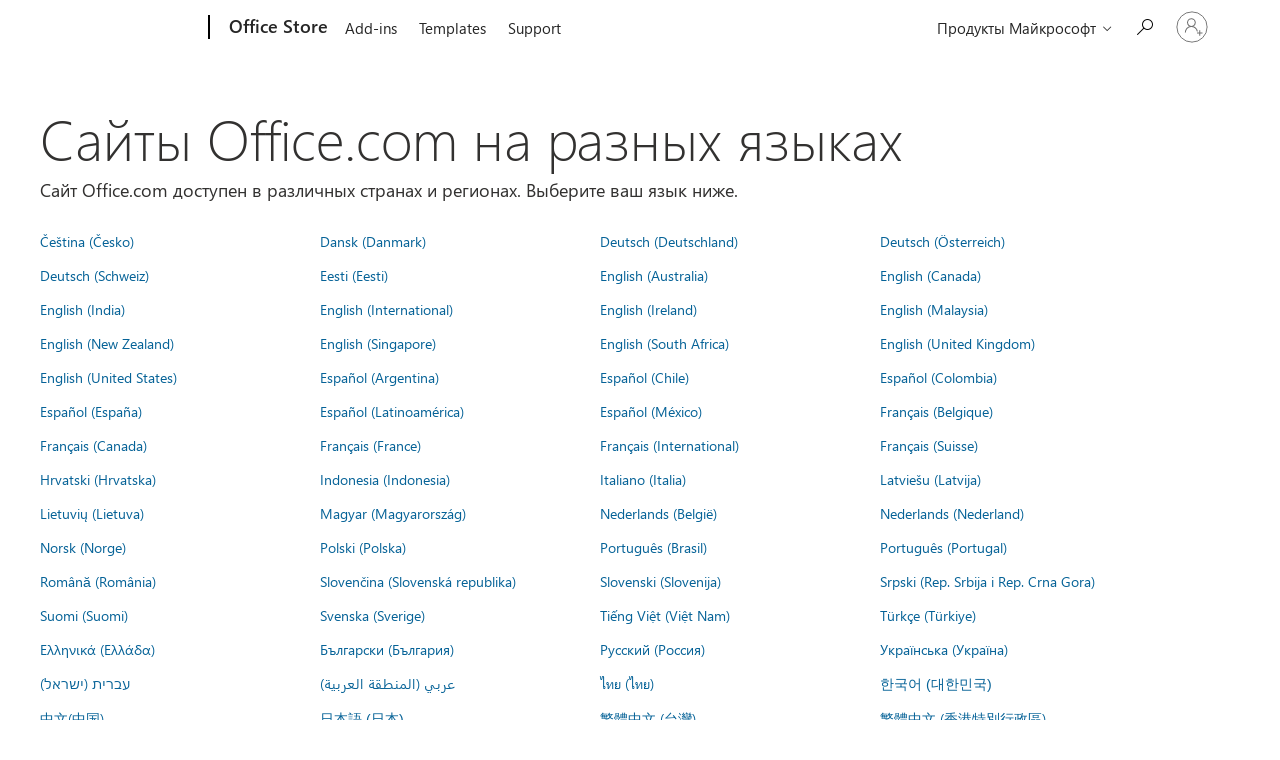

--- FILE ---
content_type: text/html; charset=utf-8
request_url: https://pages.store.office.com/worldwide.aspx?omkt=ru-RU&returnurl=https%3A%2F%2Fpages.store.office.com%2Fworldwide.aspx%3Fomkt%3Dfr-001%26returnurl%3Dhttps%253A%252F%252Fstore.office.com%252Fworldwide.aspx%253Fcmapid%253D6%2526returnURL%253Dhttps%25253A%25252F%25252Fwww.microsoft.com%25252Fmicrosoft-365%25252F%2526absoluteReturnUrl%253Dhttps%25253A%25252F%25252Fwww.microsoft.com%25252Fzh-cn%25252Fmicrosoft-365%25252Fbusiness-insights-ideas%25252Fresources%25252Fthe-guide-to-using-bpmn-in-your-business%2526omkt%253Des-CL
body_size: 86493
content:




<!DOCTYPE html>

<html id="PageHtml" lang="ru-RU" class="js">
<head>
    <meta charset="utf-8" />
    <meta name="viewport" content="width=device-width, initial-scale=1.0" />
    <meta name="description" content="&#x421;&#x430;&#x439;&#x442; Office.com &#x434;&#x43E;&#x441;&#x442;&#x443;&#x43F;&#x435;&#x43D; &#x432;&#x43E; &#x43C;&#x43D;&#x43E;&#x433;&#x438;&#x445; &#x441;&#x442;&#x440;&#x430;&#x43D;&#x430;&#x445; &#x438; &#x440;&#x435;&#x433;&#x438;&#x43E;&#x43D;&#x430;&#x445;. &#x412;&#x44B;&#x431;&#x435;&#x440;&#x438;&#x442;&#x435; &#x441;&#x432;&#x43E;&#x439; &#x44F;&#x437;&#x44B;&#x43A;." />
    <title>&#x421;&#x430;&#x439;&#x442;&#x44B; Office.com &#x43D;&#x430; &#x440;&#x430;&#x437;&#x43D;&#x44B;&#x445; &#x44F;&#x437;&#x44B;&#x43A;&#x430;&#x445;</title>
    <link rel="stylesheet" href="https://www.microsoft.com/onerfstatics/marketingsites-neu-prod/cyrillic/shell/_scrf/css/themes=default.device=uplevel_web_pc/63-57d110/c9-be0100/a6-e969ef/43-9f2e7c/82-8b5456/a0-5d3913/3d-28500e/ae-f1ac0c?ver=2.0&amp;_cf=02242021_3231" type="text/css" media="all" />

    
    <link rel="stylesheet" href="https://res.cdn.office.net/s01-omex/marketplace/storepages/css/site.686b29d6c7059a1e65b7.css" />
    

            
    
    <link rel="stylesheet" href="https://res.cdn.office.net/s01-omex/marketplace/storepages/css/worldwide.5d1f8aab7969b087e0b1.css" />
    


    
    <script src="https://res.cdn.office.net/s01-omex/marketplace/storepages/js/125.aa86082ebaabef97c0d4.js" type="text/javascript"></script>
    
    <script src="https://res.cdn.office.net/s01-omex/marketplace/storepages/js/66.2fba4cb2d5bef5dcb39c.js" type="text/javascript"></script>
    
    <script src="https://res.cdn.office.net/s01-omex/marketplace/storepages/js/logger.471e7b82d976afae07b5.js" type="text/javascript"></script>
    
    <script src="https://res.cdn.office.net/s01-omex/marketplace/storepages/js/271.b334ea2919e83c3b3ce7.js" type="text/javascript"></script>
    
    <script src="https://res.cdn.office.net/s01-omex/marketplace/storepages/js/site.29efd9921a4d2eaad64a.js" type="text/javascript"></script>
    
    <script type="text/javascript" nonce="ZwCBmd3Q4m5yNGcoOI0QOUApgeqk1/hMOppzvIcUK2w=">
        const config = {
            ariaTenantToken: "7d205056d7a94a31bac3c71315ac581c-af6782c7-4f91-4aab-b63f-aee9321be984-6601",
            language: "ru-RU",
            region: "RU",
            correlation: "85a1be50-253d-d96d-1a58-a91c25c90bb8"
        };
        StorePages.loggerSetUp(config);
        StorePages.pageLoadActivity("WorldWide_Index");
    </script>
    


<script type="text/javascript" nonce="ZwCBmd3Q4m5yNGcoOI0QOUApgeqk1/hMOppzvIcUK2w=">
    var meControlOptions = {"meControlOptions":{"rpData":{"msaInfo":{"signInUrl":"https://pages.store.office.com/oidcLogin?ru=%2Fworldwide.aspx%3Fomkt%3Dru-RU%26returnurl%3Dhttps%253A%252F%252Fpages.store.office.com%252Fworldwide.aspx%253Fomkt%253Dfr-001%2526returnurl%253Dhttps%25253A%25252F%25252Fstore.office.com%25252Fworldwide.aspx%25253Fcmapid%25253D6%252526returnURL%25253Dhttps%2525253A%2525252F%2525252Fwww.microsoft.com%2525252Fmicrosoft-365%2525252F%252526absoluteReturnUrl%25253Dhttps%2525253A%2525252F%2525252Fwww.microsoft.com%2525252Fzh-cn%2525252Fmicrosoft-365%2525252Fbusiness-insights-ideas%2525252Fresources%2525252Fthe-guide-to-using-bpmn-in-your-business%252526omkt%25253Des-CL","signOutUrl":"https://pages.store.office.com/estslogout?ru=%2F","accountSettingsUrl":""},"aadInfo":{"signInUrl":"https://pages.store.office.com/oidcLogin?ru=%2Fworldwide.aspx%3Fomkt%3Dru-RU%26returnurl%3Dhttps%253A%252F%252Fpages.store.office.com%252Fworldwide.aspx%253Fomkt%253Dfr-001%2526returnurl%253Dhttps%25253A%25252F%25252Fstore.office.com%25252Fworldwide.aspx%25253Fcmapid%25253D6%252526returnURL%25253Dhttps%2525253A%2525252F%2525252Fwww.microsoft.com%2525252Fmicrosoft-365%2525252F%252526absoluteReturnUrl%25253Dhttps%2525253A%2525252F%2525252Fwww.microsoft.com%2525252Fzh-cn%2525252Fmicrosoft-365%2525252Fbusiness-insights-ideas%2525252Fresources%2525252Fthe-guide-to-using-bpmn-in-your-business%252526omkt%25253Des-CL","signOutUrl":"https://pages.store.office.com/estslogout?ru=%2F","accountSettingsUrl":""},"preferredIdp":"msa"},"userData":{"authenticatedState":3,"firstName":null,"lastName":null,"memberName":null,"cid":null,"tileUrl":null,"idp":"msa"}}};

    if (window.msCommonShell) {
        window.msCommonShell.load(meControlOptions);
    }
    else {
        window.onShellReadyToLoad = function () {
            window.onShellReadyToLoad = null;
            window.msCommonShell.load(meControlOptions);
        };
    }
</script>

</head>
<body id="PageBody" class="ms-Fabric accessiblePage" style="overflow-x:hidden;" dir="ltr">
    <div id="headerArea" class="uhf"  data-m='{"cN":"headerArea","cT":"Area_coreuiArea","id":"a1Body","sN":1,"aN":"Body"}'>
                <div id="headerRegion"      data-region-key="headerregion" data-m='{"cN":"headerRegion","cT":"Region_coreui-region","id":"r1a1","sN":1,"aN":"a1"}' >

    <div  id="headerUniversalHeader" data-m='{"cN":"headerUniversalHeader","cT":"Module_coreui-universalheader","id":"m1r1a1","sN":1,"aN":"r1a1"}'  data-module-id="Category|headerRegion|coreui-region|headerUniversalHeader|coreui-universalheader">
        


                        <div data-m='{"cN":"cookiebanner_cont","cT":"Container","id":"c1m1r1a1","sN":1,"aN":"m1r1a1"}'>

<div id="uhfCookieAlert" data-locale="ru-ru">
    <div id="msccBannerV2"></div>
</div>

                            
                        </div>




        <a id="uhfSkipToMain" class="m-skip-to-main" href="javascript:void(0)" data-href="" tabindex="0" data-m='{"cN":"Skip to content_nonnav","id":"nn2m1r1a1","sN":2,"aN":"m1r1a1"}'>Перейти к основному контенту</a>


<header class="c-uhfh context-uhf no-js c-sgl-stck c-category-header " itemscope="itemscope" data-header-footprint="/OfficeStore/WWOfficeStoreHeader, fromService: True"   data-magict="true"   itemtype="http://schema.org/Organization">
    <div class="theme-light js-global-head f-closed  global-head-cont" data-m='{"cN":"Universal Header_cont","cT":"Container","id":"c3m1r1a1","sN":3,"aN":"m1r1a1"}'>
        <div class="c-uhfh-gcontainer-st">
            <button type="button" class="c-action-trigger c-glyph glyph-global-nav-button" aria-label="All Microsoft expand to see list of Microsoft products and services" initialState-label="All Microsoft expand to see list of Microsoft products and services" toggleState-label="Close All Microsoft list" aria-expanded="false" data-m='{"cN":"Mobile menu button_nonnav","id":"nn1c3m1r1a1","sN":1,"aN":"c3m1r1a1"}'></button>
            <button type="button" class="c-action-trigger c-glyph glyph-arrow-htmllegacy c-close-search" aria-label="Закрыть поиск" aria-expanded="false" data-m='{"cN":"Close Search_nonnav","id":"nn2c3m1r1a1","sN":2,"aN":"c3m1r1a1"}'></button>
                    <a id="uhfLogo" class="c-logo c-sgl-stk-uhfLogo" itemprop="url" href="https://www.microsoft.com" aria-label="Microsoft" data-m='{"cN":"GlobalNav_Logo_cont","cT":"Container","id":"c3c3m1r1a1","sN":3,"aN":"c3m1r1a1"}'>
                        <img alt="" itemprop="logo" class="c-image" src="https://uhf.microsoft.com/images/microsoft/RE1Mu3b.png" role="presentation" aria-hidden="true" />
                        <span itemprop="name" role="presentation" aria-hidden="true">Microsoft</span>
                    </a>
            <div class="f-mobile-title">
                <button type="button" class="c-action-trigger c-glyph glyph-chevron-left" aria-label="Показать больше пунктов меню" data-m='{"cN":"Mobile back button_nonnav","id":"nn4c3m1r1a1","sN":4,"aN":"c3m1r1a1"}'></button>
                <span data-global-title="Домашняя страница Майкрософт" class="js-mobile-title">Office Store</span>
                <button type="button" class="c-action-trigger c-glyph glyph-chevron-right" aria-label="Показать больше пунктов меню" data-m='{"cN":"Mobile forward button_nonnav","id":"nn5c3m1r1a1","sN":5,"aN":"c3m1r1a1"}'></button>
            </div>
                    <div class="c-show-pipe x-hidden-vp-mobile-st">
                        <a id="uhfCatLogo" class="c-logo c-cat-logo" href="https://store.office.com" aria-label="Office Store" itemprop="url" data-m='{"cN":"CatNav_Office Store_nav","id":"n6c3m1r1a1","sN":6,"aN":"c3m1r1a1"}'>
                                <span>Office Store</span>
                        </a>
                    </div>
                <div class="cat-logo-button-cont x-hidden">
                        <button type="button" id="uhfCatLogoButton" class="c-cat-logo-button x-hidden" aria-expanded="false" aria-label="Office Store" data-m='{"cN":"Office Store_nonnav","id":"nn7c3m1r1a1","sN":7,"aN":"c3m1r1a1"}'>
                            Office Store
                        </button>
                </div>



                    <nav id="uhf-g-nav" aria-label="Контекстное меню" class="c-uhfh-gnav" data-m='{"cN":"Category nav_cont","cT":"Container","id":"c8c3m1r1a1","sN":8,"aN":"c3m1r1a1"}'>
            <ul class="js-paddle-items">
                    <li class="single-link js-nav-menu x-hidden-none-mobile-vp uhf-menu-item">
                        <a class="c-uhf-nav-link" href="https://store.office.com" data-m='{"cN":"CatNav_Главная_nav","id":"n1c8c3m1r1a1","sN":1,"aN":"c8c3m1r1a1"}' > Главная </a>
                    </li>
                                        <li class="single-link js-nav-menu uhf-menu-item">
                            <a id="c-shellmenu_0" class="c-uhf-nav-link" href="https://store.office.com" data-m='{"cN":"CatNav_MenuAddins_nav","id":"n2c8c3m1r1a1","sN":2,"aN":"c8c3m1r1a1"}'>Add-ins</a>
                        </li>
                        <li class="single-link js-nav-menu uhf-menu-item">
                            <a id="c-shellmenu_1" class="c-uhf-nav-link" href="https://templates.office.com/" data-m='{"cN":"CatNav_MenuTemplates_nav","id":"n3c8c3m1r1a1","sN":3,"aN":"c8c3m1r1a1"}'>Templates</a>
                        </li>
                        <li class="single-link js-nav-menu uhf-menu-item">
                            <a id="c-shellmenu_2" class="c-uhf-nav-link" href="https://support.office.com/" data-m='{"cN":"CatNav_MenuSupport_nav","id":"n4c8c3m1r1a1","sN":4,"aN":"c8c3m1r1a1"}'>Support</a>
                        </li>


                <li id="overflow-menu" class="overflow-menu x-hidden uhf-menu-item">
                        <div class="c-uhf-menu js-nav-menu">
        <button data-m='{"pid":"Еще","id":"nn5c8c3m1r1a1","sN":5,"aN":"c8c3m1r1a1"}' type="button" aria-label="Еще" aria-expanded="false">Еще</button>
        <ul id="overflow-menu-list" aria-hidden="true" class="overflow-menu-list">
        </ul>
    </div>

                </li>
                            </ul>
            
        </nav>


            <div class="c-uhfh-actions" data-m='{"cN":"Header actions_cont","cT":"Container","id":"c9c3m1r1a1","sN":9,"aN":"c3m1r1a1"}'>
                <div class="wf-menu">        <nav id="uhf-c-nav" aria-label="Меню &quot;Все продукты Майкрософт&quot;" data-m='{"cN":"GlobalNav_cont","cT":"Container","id":"c1c9c3m1r1a1","sN":1,"aN":"c9c3m1r1a1"}'>
            <ul class="js-paddle-items">
                <li>
                    <div class="c-uhf-menu js-nav-menu">
                        <button type="button" class="c-button-logo all-ms-nav" aria-expanded="false" data-m='{"cN":"GlobalNav_More_nonnav","id":"nn1c1c9c3m1r1a1","sN":1,"aN":"c1c9c3m1r1a1"}'> <span>Продукты Майкрософт</span></button>
                        <ul class="f-multi-column f-multi-column-6" aria-hidden="true" data-m='{"cN":"More_cont","cT":"Container","id":"c2c1c9c3m1r1a1","sN":2,"aN":"c1c9c3m1r1a1"}'>
                                    <li class="c-w0-contr">
            <h2 class="c-uhf-sronly">Global</h2>
            <ul class="c-w0">
        <li class="js-nav-menu single-link" data-m='{"cN":"M365_cont","cT":"Container","id":"c1c2c1c9c3m1r1a1","sN":1,"aN":"c2c1c9c3m1r1a1"}'>
            <a id="shellmenu_3" class="js-subm-uhf-nav-link" href="https://www.microsoft.com/ru-ru/microsoft-365" data-m='{"cN":"W0Nav_M365_nav","id":"n1c1c2c1c9c3m1r1a1","sN":1,"aN":"c1c2c1c9c3m1r1a1"}'>Microsoft 365</a>
            
        </li>
        <li class="js-nav-menu single-link" data-m='{"cN":"Teams_cont","cT":"Container","id":"c2c2c1c9c3m1r1a1","sN":2,"aN":"c2c1c9c3m1r1a1"}'>
            <a id="l0_Teams" class="js-subm-uhf-nav-link" href="https://www.microsoft.com/ru-ru/microsoft-teams/group-chat-software" data-m='{"cN":"W0Nav_Teams_nav","id":"n1c2c2c1c9c3m1r1a1","sN":1,"aN":"c2c2c1c9c3m1r1a1"}'>Teams</a>
            
        </li>
        <li class="js-nav-menu single-link" data-m='{"cN":"Windows_cont","cT":"Container","id":"c3c2c1c9c3m1r1a1","sN":3,"aN":"c2c1c9c3m1r1a1"}'>
            <a id="shellmenu_5" class="js-subm-uhf-nav-link" href="https://www.microsoft.com/ru-ru/windows/" data-m='{"cN":"W0Nav_Windows_nav","id":"n1c3c2c1c9c3m1r1a1","sN":1,"aN":"c3c2c1c9c3m1r1a1"}'>Windows</a>
            
        </li>
        <li class="js-nav-menu single-link" data-m='{"cN":"Xbox_cont","cT":"Container","id":"c4c2c1c9c3m1r1a1","sN":4,"aN":"c2c1c9c3m1r1a1"}'>
            <a id="shellmenu_6" class="js-subm-uhf-nav-link" href="https://www.xbox.com/" data-m='{"cN":"W0Nav_Xbox_nav","id":"n1c4c2c1c9c3m1r1a1","sN":1,"aN":"c4c2c1c9c3m1r1a1"}'>Xbox</a>
            
        </li>
        <li class="js-nav-menu single-link" data-m='{"cN":"Support_cont","cT":"Container","id":"c5c2c1c9c3m1r1a1","sN":5,"aN":"c2c1c9c3m1r1a1"}'>
            <a id="l1_support" class="js-subm-uhf-nav-link" href="https://support.microsoft.com/ru-ru" data-m='{"cN":"W0Nav_Support_nav","id":"n1c5c2c1c9c3m1r1a1","sN":1,"aN":"c5c2c1c9c3m1r1a1"}'>Поддержка</a>
            
        </li>
            </ul>
        </li>

<li class="f-sub-menu js-nav-menu nested-menu" data-m='{"cT":"Container","id":"c6c2c1c9c3m1r1a1","sN":6,"aN":"c2c1c9c3m1r1a1"}'>

    <span id="uhf-navspn-shellmenu_9-span" style="display:none"   f-multi-parent="true" aria-expanded="false" data-m='{"id":"nn1c6c2c1c9c3m1r1a1","sN":1,"aN":"c6c2c1c9c3m1r1a1"}'>ПО</span>
    <button id="uhf-navbtn-shellmenu_9-button" type="button"   f-multi-parent="true" aria-expanded="false" data-m='{"id":"nn2c6c2c1c9c3m1r1a1","sN":2,"aN":"c6c2c1c9c3m1r1a1"}'>ПО</button>
    <ul aria-hidden="true" aria-labelledby="uhf-navspn-shellmenu_9-span">
        <li class="js-nav-menu single-link" data-m='{"cN":"More_Software_WindowsApps_cont","cT":"Container","id":"c3c6c2c1c9c3m1r1a1","sN":3,"aN":"c6c2c1c9c3m1r1a1"}'>
            <a id="shellmenu_10" class="js-subm-uhf-nav-link" href="https://apps.microsoft.com/home" data-m='{"cN":"GlobalNav_More_Software_WindowsApps_nav","id":"n1c3c6c2c1c9c3m1r1a1","sN":1,"aN":"c3c6c2c1c9c3m1r1a1"}'>Приложения для Windows</a>
            
        </li>
        <li class="js-nav-menu single-link" data-m='{"cN":"More_Software_AI_cont","cT":"Container","id":"c4c6c2c1c9c3m1r1a1","sN":4,"aN":"c6c2c1c9c3m1r1a1"}'>
            <a id="shellmenu_11" class="js-subm-uhf-nav-link" href="https://www.microsoft.com/ru-ru/ai" data-m='{"cN":"GlobalNav_More_Software_AI_nav","id":"n1c4c6c2c1c9c3m1r1a1","sN":1,"aN":"c4c6c2c1c9c3m1r1a1"}'>ИИ</a>
            
        </li>
        <li class="js-nav-menu single-link" data-m='{"cN":"More_Software_OneDrive_cont","cT":"Container","id":"c5c6c2c1c9c3m1r1a1","sN":5,"aN":"c6c2c1c9c3m1r1a1"}'>
            <a id="shellmenu_12" class="js-subm-uhf-nav-link" href="https://www.microsoft.com/ru-ru/microsoft-365/onedrive/online-cloud-storage" data-m='{"cN":"GlobalNav_More_Software_OneDrive_nav","id":"n1c5c6c2c1c9c3m1r1a1","sN":1,"aN":"c5c6c2c1c9c3m1r1a1"}'>OneDrive</a>
            
        </li>
        <li class="js-nav-menu single-link" data-m='{"cN":"More_Software_Outlook_cont","cT":"Container","id":"c6c6c2c1c9c3m1r1a1","sN":6,"aN":"c6c2c1c9c3m1r1a1"}'>
            <a id="shellmenu_13" class="js-subm-uhf-nav-link" href="https://www.microsoft.com/ru-ru/microsoft-365/outlook/email-and-calendar-software-microsoft-outlook" data-m='{"cN":"GlobalNav_More_Software_Outlook_nav","id":"n1c6c6c2c1c9c3m1r1a1","sN":1,"aN":"c6c6c2c1c9c3m1r1a1"}'>Outlook</a>
            
        </li>
        <li class="js-nav-menu single-link" data-m='{"cN":"More_Software_Skype_cont","cT":"Container","id":"c7c6c2c1c9c3m1r1a1","sN":7,"aN":"c6c2c1c9c3m1r1a1"}'>
            <a id="shellmenu_14" class="js-subm-uhf-nav-link" href="https://support.microsoft.com/ru-ru/office/%D0%BF%D0%B5%D1%80%D0%B5%D1%85%D0%BE%D0%B4-%D1%81%D0%BE-skype-%D0%BD%D0%B0-microsoft-teams-%D0%B1%D0%B5%D1%81%D0%BF%D0%BB%D0%B0%D1%82%D0%BD%D0%BE-3c0caa26-d9db-4179-bcb3-930ae2c87570?icid=DSM_All_Skype" data-m='{"cN":"GlobalNav_More_Software_Skype_nav","id":"n1c7c6c2c1c9c3m1r1a1","sN":1,"aN":"c7c6c2c1c9c3m1r1a1"}'>Переход от Skype в Teams</a>
            
        </li>
        <li class="js-nav-menu single-link" data-m='{"cN":"More_Software_OneNote_cont","cT":"Container","id":"c8c6c2c1c9c3m1r1a1","sN":8,"aN":"c6c2c1c9c3m1r1a1"}'>
            <a id="shellmenu_15" class="js-subm-uhf-nav-link" href="https://www.microsoft.com/ru-ru/microsoft-365/onenote/digital-note-taking-app" data-m='{"cN":"GlobalNav_More_Software_OneNote_nav","id":"n1c8c6c2c1c9c3m1r1a1","sN":1,"aN":"c8c6c2c1c9c3m1r1a1"}'>OneNote</a>
            
        </li>
        <li class="js-nav-menu single-link" data-m='{"cN":"More_Software_Microsoft Teams_cont","cT":"Container","id":"c9c6c2c1c9c3m1r1a1","sN":9,"aN":"c6c2c1c9c3m1r1a1"}'>
            <a id="shellmenu_16" class="js-subm-uhf-nav-link" href="https://www.microsoft.com/ru-ru/microsoft-teams/group-chat-software" data-m='{"cN":"GlobalNav_More_Software_Microsoft Teams_nav","id":"n1c9c6c2c1c9c3m1r1a1","sN":1,"aN":"c9c6c2c1c9c3m1r1a1"}'>Microsoft Teams</a>
            
        </li>
    </ul>
    
</li>
<li class="f-sub-menu js-nav-menu nested-menu" data-m='{"cN":"PCsAndDevices_cont","cT":"Container","id":"c7c2c1c9c3m1r1a1","sN":7,"aN":"c2c1c9c3m1r1a1"}'>

    <span id="uhf-navspn-shellmenu_17-span" style="display:none"   f-multi-parent="true" aria-expanded="false" data-m='{"cN":"GlobalNav_PCsAndDevices_nonnav","id":"nn1c7c2c1c9c3m1r1a1","sN":1,"aN":"c7c2c1c9c3m1r1a1"}'>Компьютеры и устройства</span>
    <button id="uhf-navbtn-shellmenu_17-button" type="button"   f-multi-parent="true" aria-expanded="false" data-m='{"cN":"GlobalNav_PCsAndDevices_nonnav","id":"nn2c7c2c1c9c3m1r1a1","sN":2,"aN":"c7c2c1c9c3m1r1a1"}'>Компьютеры и устройства</button>
    <ul aria-hidden="true" aria-labelledby="uhf-navspn-shellmenu_17-span">
        <li class="js-nav-menu single-link" data-m='{"cN":"More_PCsAndDevices_ShopXbox_cont","cT":"Container","id":"c3c7c2c1c9c3m1r1a1","sN":3,"aN":"c7c2c1c9c3m1r1a1"}'>
            <a id="shellmenu_18" class="js-subm-uhf-nav-link" href="https://www.xbox.com/ru-ru?icid=DSM_All_ShopXbox" data-m='{"cN":"GlobalNav_More_PCsAndDevices_ShopXbox_nav","id":"n1c3c7c2c1c9c3m1r1a1","sN":1,"aN":"c3c7c2c1c9c3m1r1a1"}'>Купите Xbox</a>
            
        </li>
        <li class="js-nav-menu single-link" data-m='{"cN":"More_PCsAndDevices_Accessories_cont","cT":"Container","id":"c4c7c2c1c9c3m1r1a1","sN":4,"aN":"c7c2c1c9c3m1r1a1"}'>
            <a id="shellmenu_19" class="js-subm-uhf-nav-link" href="https://www.microsoft.com/ru-ru/accessories" data-m='{"cN":"GlobalNav_More_PCsAndDevices_Accessories_nav","id":"n1c4c7c2c1c9c3m1r1a1","sN":1,"aN":"c4c7c2c1c9c3m1r1a1"}'>Аксессуары</a>
            
        </li>
    </ul>
    
</li>
<li class="f-sub-menu js-nav-menu nested-menu" data-m='{"cT":"Container","id":"c8c2c1c9c3m1r1a1","sN":8,"aN":"c2c1c9c3m1r1a1"}'>

    <span id="uhf-navspn-shellmenu_20-span" style="display:none"   f-multi-parent="true" aria-expanded="false" data-m='{"id":"nn1c8c2c1c9c3m1r1a1","sN":1,"aN":"c8c2c1c9c3m1r1a1"}'>Развлечения</span>
    <button id="uhf-navbtn-shellmenu_20-button" type="button"   f-multi-parent="true" aria-expanded="false" data-m='{"id":"nn2c8c2c1c9c3m1r1a1","sN":2,"aN":"c8c2c1c9c3m1r1a1"}'>Развлечения</button>
    <ul aria-hidden="true" aria-labelledby="uhf-navspn-shellmenu_20-span">
        <li class="js-nav-menu single-link" data-m='{"cN":"More_Entertainment_XboxGamePassUltimate_cont","cT":"Container","id":"c3c8c2c1c9c3m1r1a1","sN":3,"aN":"c8c2c1c9c3m1r1a1"}'>
            <a id="shellmenu_21" class="js-subm-uhf-nav-link" href="https://www.xbox.com/ru-ru/games/store/xbox-game-pass-ultimate/cfq7ttc0khs0?icid=DSM_All_XboxGamePassUltimate" data-m='{"cN":"GlobalNav_More_Entertainment_XboxGamePassUltimate_nav","id":"n1c3c8c2c1c9c3m1r1a1","sN":1,"aN":"c3c8c2c1c9c3m1r1a1"}'>Xbox Game Pass Ultimate</a>
            
        </li>
        <li class="js-nav-menu single-link" data-m='{"cN":"More_Entertainment_XboxGames_cont","cT":"Container","id":"c4c8c2c1c9c3m1r1a1","sN":4,"aN":"c8c2c1c9c3m1r1a1"}'>
            <a id="shellmenu_22" class="js-subm-uhf-nav-link" href="https://www.xbox.com/ru-ru/games/" data-m='{"cN":"GlobalNav_More_Entertainment_XboxGames_nav","id":"n1c4c8c2c1c9c3m1r1a1","sN":1,"aN":"c4c8c2c1c9c3m1r1a1"}'>Xbox и игры</a>
            
        </li>
        <li class="js-nav-menu single-link" data-m='{"cN":"More_Entertainment_PCGames_cont","cT":"Container","id":"c5c8c2c1c9c3m1r1a1","sN":5,"aN":"c8c2c1c9c3m1r1a1"}'>
            <a id="shellmenu_23" class="js-subm-uhf-nav-link" href="https://apps.microsoft.com/games?hl=ru-RU&amp;gl=RU&amp;icid=DSM_All_PCGames" data-m='{"cN":"GlobalNav_More_Entertainment_PCGames_nav","id":"n1c5c8c2c1c9c3m1r1a1","sN":1,"aN":"c5c8c2c1c9c3m1r1a1"}'>Компьютерные игры</a>
            
        </li>
    </ul>
    
</li>
<li class="f-sub-menu js-nav-menu nested-menu" data-m='{"cT":"Container","id":"c9c2c1c9c3m1r1a1","sN":9,"aN":"c2c1c9c3m1r1a1"}'>

    <span id="uhf-navspn-shellmenu_24-span" style="display:none"   f-multi-parent="true" aria-expanded="false" data-m='{"id":"nn1c9c2c1c9c3m1r1a1","sN":1,"aN":"c9c2c1c9c3m1r1a1"}'>Для бизнеса</span>
    <button id="uhf-navbtn-shellmenu_24-button" type="button"   f-multi-parent="true" aria-expanded="false" data-m='{"id":"nn2c9c2c1c9c3m1r1a1","sN":2,"aN":"c9c2c1c9c3m1r1a1"}'>Для бизнеса</button>
    <ul aria-hidden="true" aria-labelledby="uhf-navspn-shellmenu_24-span">
        <li class="js-nav-menu single-link" data-m='{"cN":"More_Business_Microsoft Security_cont","cT":"Container","id":"c3c9c2c1c9c3m1r1a1","sN":3,"aN":"c9c2c1c9c3m1r1a1"}'>
            <a id="shellmenu_25" class="js-subm-uhf-nav-link" href="https://www.microsoft.com/ru-ru/security" data-m='{"cN":"GlobalNav_More_Business_Microsoft Security_nav","id":"n1c3c9c2c1c9c3m1r1a1","sN":1,"aN":"c3c9c2c1c9c3m1r1a1"}'>Microsoft Security</a>
            
        </li>
        <li class="js-nav-menu single-link" data-m='{"cN":"More_DeveloperAndIT_Azure_cont","cT":"Container","id":"c4c9c2c1c9c3m1r1a1","sN":4,"aN":"c9c2c1c9c3m1r1a1"}'>
            <a id="shellmenu_26" class="js-subm-uhf-nav-link" href="https://azure.microsoft.com/" data-m='{"cN":"GlobalNav_More_DeveloperAndIT_Azure_nav","id":"n1c4c9c2c1c9c3m1r1a1","sN":1,"aN":"c4c9c2c1c9c3m1r1a1"}'>Azure</a>
            
        </li>
        <li class="js-nav-menu single-link" data-m='{"cN":"More_Business_MicrosoftDynamics365_cont","cT":"Container","id":"c5c9c2c1c9c3m1r1a1","sN":5,"aN":"c9c2c1c9c3m1r1a1"}'>
            <a id="shellmenu_27" class="js-subm-uhf-nav-link" href="https://www.microsoft.com/ru-ru/dynamics-365" data-m='{"cN":"GlobalNav_More_Business_MicrosoftDynamics365_nav","id":"n1c5c9c2c1c9c3m1r1a1","sN":1,"aN":"c5c9c2c1c9c3m1r1a1"}'>Dynamics 365</a>
            
        </li>
        <li class="js-nav-menu single-link" data-m='{"cN":"More_Business_Microsoft365forbusiness_cont","cT":"Container","id":"c6c9c2c1c9c3m1r1a1","sN":6,"aN":"c9c2c1c9c3m1r1a1"}'>
            <a id="shellmenu_28" class="js-subm-uhf-nav-link" href="https://www.microsoft.com/ru-ru/microsoft-365/business" data-m='{"cN":"GlobalNav_More_Business_Microsoft365forbusiness_nav","id":"n1c6c9c2c1c9c3m1r1a1","sN":1,"aN":"c6c9c2c1c9c3m1r1a1"}'>Microsoft 365 для бизнеса</a>
            
        </li>
        <li class="js-nav-menu single-link" data-m='{"cN":"More_Business_MicrosoftIndustry_cont","cT":"Container","id":"c7c9c2c1c9c3m1r1a1","sN":7,"aN":"c9c2c1c9c3m1r1a1"}'>
            <a id="shellmenu_29" class="js-subm-uhf-nav-link" href="https://www.microsoft.com/ru-ru/industry" data-m='{"cN":"GlobalNav_More_Business_MicrosoftIndustry_nav","id":"n1c7c9c2c1c9c3m1r1a1","sN":1,"aN":"c7c9c2c1c9c3m1r1a1"}'>Microsoft для промышленности</a>
            
        </li>
        <li class="js-nav-menu single-link" data-m='{"cN":"More_Business_MicrosoftPowerPlatform_cont","cT":"Container","id":"c8c9c2c1c9c3m1r1a1","sN":8,"aN":"c9c2c1c9c3m1r1a1"}'>
            <a id="shellmenu_30" class="js-subm-uhf-nav-link" href="https://www.microsoft.com/ru-ru/power-platform" data-m='{"cN":"GlobalNav_More_Business_MicrosoftPowerPlatform_nav","id":"n1c8c9c2c1c9c3m1r1a1","sN":1,"aN":"c8c9c2c1c9c3m1r1a1"}'>Microsoft Power Platform</a>
            
        </li>
        <li class="js-nav-menu single-link" data-m='{"cN":"More_Business_Windows365_cont","cT":"Container","id":"c9c9c2c1c9c3m1r1a1","sN":9,"aN":"c9c2c1c9c3m1r1a1"}'>
            <a id="shellmenu_31" class="js-subm-uhf-nav-link" href="https://www.microsoft.com/ru-ru/windows-365" data-m='{"cN":"GlobalNav_More_Business_Windows365_nav","id":"n1c9c9c2c1c9c3m1r1a1","sN":1,"aN":"c9c9c2c1c9c3m1r1a1"}'>Windows 365</a>
            
        </li>
    </ul>
    
</li>
<li class="f-sub-menu js-nav-menu nested-menu" data-m='{"cT":"Container","id":"c10c2c1c9c3m1r1a1","sN":10,"aN":"c2c1c9c3m1r1a1"}'>

    <span id="uhf-navspn-shellmenu_32-span" style="display:none"   f-multi-parent="true" aria-expanded="false" data-m='{"id":"nn1c10c2c1c9c3m1r1a1","sN":1,"aN":"c10c2c1c9c3m1r1a1"}'>Для разработчиков и ИТ</span>
    <button id="uhf-navbtn-shellmenu_32-button" type="button"   f-multi-parent="true" aria-expanded="false" data-m='{"id":"nn2c10c2c1c9c3m1r1a1","sN":2,"aN":"c10c2c1c9c3m1r1a1"}'>Для разработчиков и ИТ</button>
    <ul aria-hidden="true" aria-labelledby="uhf-navspn-shellmenu_32-span">
        <li class="js-nav-menu single-link" data-m='{"cN":"More_DeveloperAndIT_MicrosoftDeveloper_cont","cT":"Container","id":"c3c10c2c1c9c3m1r1a1","sN":3,"aN":"c10c2c1c9c3m1r1a1"}'>
            <a id="shellmenu_33" class="js-subm-uhf-nav-link" href="https://developer.microsoft.com/en-us/?icid=DSM_All_Developper" data-m='{"cN":"GlobalNav_More_DeveloperAndIT_MicrosoftDeveloper_nav","id":"n1c3c10c2c1c9c3m1r1a1","sN":1,"aN":"c3c10c2c1c9c3m1r1a1"}'>Программа Майкрософт для разработчиков</a>
            
        </li>
        <li class="js-nav-menu single-link" data-m='{"cN":"More_DeveloperAndIT_MicrosoftLearn_cont","cT":"Container","id":"c4c10c2c1c9c3m1r1a1","sN":4,"aN":"c10c2c1c9c3m1r1a1"}'>
            <a id="shellmenu_34" class="js-subm-uhf-nav-link" href="https://learn.microsoft.com/" data-m='{"cN":"GlobalNav_More_DeveloperAndIT_MicrosoftLearn_nav","id":"n1c4c10c2c1c9c3m1r1a1","sN":1,"aN":"c4c10c2c1c9c3m1r1a1"}'>Microsoft Learn</a>
            
        </li>
        <li class="js-nav-menu single-link" data-m='{"cN":"More_DeveloperAndIT_SupportForAIMarketplaceApps_cont","cT":"Container","id":"c5c10c2c1c9c3m1r1a1","sN":5,"aN":"c10c2c1c9c3m1r1a1"}'>
            <a id="shellmenu_35" class="js-subm-uhf-nav-link" href="https://www.microsoft.com/software-development-companies/offers-benefits/isv-success?icid=DSM_All_SupportAIMarketplace&amp;ocid=cmm3atxvn98" data-m='{"cN":"GlobalNav_More_DeveloperAndIT_SupportForAIMarketplaceApps_nav","id":"n1c5c10c2c1c9c3m1r1a1","sN":1,"aN":"c5c10c2c1c9c3m1r1a1"}'>Поддержка ИИ-приложений на Marketplace</a>
            
        </li>
        <li class="js-nav-menu single-link" data-m='{"cN":"More_DeveloperAndIT_MicrosoftTechCommunity_cont","cT":"Container","id":"c6c10c2c1c9c3m1r1a1","sN":6,"aN":"c10c2c1c9c3m1r1a1"}'>
            <a id="shellmenu_36" class="js-subm-uhf-nav-link" href="https://techcommunity.microsoft.com/" data-m='{"cN":"GlobalNav_More_DeveloperAndIT_MicrosoftTechCommunity_nav","id":"n1c6c10c2c1c9c3m1r1a1","sN":1,"aN":"c6c10c2c1c9c3m1r1a1"}'>Сообщество Microsoft Tech</a>
            
        </li>
        <li class="js-nav-menu single-link" data-m='{"cN":"More_DeveloperAndIT_Marketplace_cont","cT":"Container","id":"c7c10c2c1c9c3m1r1a1","sN":7,"aN":"c10c2c1c9c3m1r1a1"}'>
            <a id="shellmenu_37" class="js-subm-uhf-nav-link" href="https://marketplace.microsoft.com?icid=DSM_All_Marketplace&amp;ocid=cmm3atxvn98" data-m='{"cN":"GlobalNav_More_DeveloperAndIT_Marketplace_nav","id":"n1c7c10c2c1c9c3m1r1a1","sN":1,"aN":"c7c10c2c1c9c3m1r1a1"}'>Microsoft Marketplace</a>
            
        </li>
        <li class="js-nav-menu single-link" data-m='{"cN":"More_DeveloperAndIT_VisualStudio_cont","cT":"Container","id":"c8c10c2c1c9c3m1r1a1","sN":8,"aN":"c10c2c1c9c3m1r1a1"}'>
            <a id="shellmenu_38" class="js-subm-uhf-nav-link" href="https://visualstudio.microsoft.com/" data-m='{"cN":"GlobalNav_More_DeveloperAndIT_VisualStudio_nav","id":"n1c8c10c2c1c9c3m1r1a1","sN":1,"aN":"c8c10c2c1c9c3m1r1a1"}'>Visual Studio</a>
            
        </li>
        <li class="js-nav-menu single-link" data-m='{"cN":"More_DeveloperAndIT_MarketplaceRewards_cont","cT":"Container","id":"c9c10c2c1c9c3m1r1a1","sN":9,"aN":"c10c2c1c9c3m1r1a1"}'>
            <a id="shellmenu_39" class="js-subm-uhf-nav-link" href="https://www.microsoft.com/software-development-companies/offers-benefits/marketplace-rewards?icid=DSM_All_MarketplaceRewards&amp;ocid=cmm3atxvn98" data-m='{"cN":"GlobalNav_More_DeveloperAndIT_MarketplaceRewards_nav","id":"n1c9c10c2c1c9c3m1r1a1","sN":1,"aN":"c9c10c2c1c9c3m1r1a1"}'>Marketplace Rewards</a>
            
        </li>
    </ul>
    
</li>
<li class="f-sub-menu js-nav-menu nested-menu" data-m='{"cT":"Container","id":"c11c2c1c9c3m1r1a1","sN":11,"aN":"c2c1c9c3m1r1a1"}'>

    <span id="uhf-navspn-shellmenu_40-span" style="display:none"   f-multi-parent="true" aria-expanded="false" data-m='{"id":"nn1c11c2c1c9c3m1r1a1","sN":1,"aN":"c11c2c1c9c3m1r1a1"}'>Другое</span>
    <button id="uhf-navbtn-shellmenu_40-button" type="button"   f-multi-parent="true" aria-expanded="false" data-m='{"id":"nn2c11c2c1c9c3m1r1a1","sN":2,"aN":"c11c2c1c9c3m1r1a1"}'>Другое</button>
    <ul aria-hidden="true" aria-labelledby="uhf-navspn-shellmenu_40-span">
        <li class="js-nav-menu single-link" data-m='{"cN":"More_Other_FreeDownloadsAndSecurity_cont","cT":"Container","id":"c3c11c2c1c9c3m1r1a1","sN":3,"aN":"c11c2c1c9c3m1r1a1"}'>
            <a id="shellmenu_41" class="js-subm-uhf-nav-link" href="https://www.microsoft.com/ru-ru/download" data-m='{"cN":"GlobalNav_More_Other_FreeDownloadsAndSecurity_nav","id":"n1c3c11c2c1c9c3m1r1a1","sN":1,"aN":"c3c11c2c1c9c3m1r1a1"}'>Бесплатная загрузка и средства безопасности</a>
            
        </li>
        <li class="js-nav-menu single-link" data-m='{"cN":"More_Other_Education_cont","cT":"Container","id":"c4c11c2c1c9c3m1r1a1","sN":4,"aN":"c11c2c1c9c3m1r1a1"}'>
            <a id="shellmenu_42" class="js-subm-uhf-nav-link" href="https://www.microsoft.com/ru-ru/education?icid=CNavMSCOML0_Studentsandeducation" data-m='{"cN":"GlobalNav_More_Other_Education_nav","id":"n1c4c11c2c1c9c3m1r1a1","sN":1,"aN":"c4c11c2c1c9c3m1r1a1"}'>Образование</a>
            
        </li>
        <li class="js-nav-menu single-link" data-m='{"cN":"More_Other_Licensing_cont","cT":"Container","id":"c5c11c2c1c9c3m1r1a1","sN":5,"aN":"c11c2c1c9c3m1r1a1"}'>
            <a id="Licensing" class="js-subm-uhf-nav-link" href="https://www.microsoft.com/licensing/" data-m='{"cN":"GlobalNav_More_Other_Licensing_nav","id":"n1c5c11c2c1c9c3m1r1a1","sN":1,"aN":"c5c11c2c1c9c3m1r1a1"}'>Лицензирование</a>
            
        </li>
    </ul>
    
</li>
                                                            <li class="f-multi-column-info">
                                    <a data-m='{"id":"n12c2c1c9c3m1r1a1","sN":12,"aN":"c2c1c9c3m1r1a1"}' href="https://www.microsoft.com/ru-ru/sitemap" aria-label="" class="c-glyph">Посмотреть карту сайта</a>
                                </li>
                            
                        </ul>
                    </div>
                </li>
            </ul>
        </nav>
</div>
                            <form class="c-search" autocomplete="off" id="searchForm" name="searchForm" role="search" action="/search.aspx" method="GET" data-seAutoSuggest='{"isAutosuggestDisabled":true,"queryParams":{"market":"ru-ru","clientId":"7F27B536-CF6B-4C65-8638-A0F8CBDFCA65","sources":"Microsoft-Terms,Iris-Products,DCatAll-Products","filter":"+ClientType:StoreWeb","counts":"5,1,5"},"familyNames":{"Apps":"Приложение","Books":"Книга","Bundles":"Пакет","Devices":"Устройство","Fees":"Fee","Games":"Игра","MusicAlbums":"Альбом","MusicTracks":"Композиция","MusicVideos":"Видео","MusicArtists":"Исполнитель","OperatingSystem":"Операционная система","Software":"Программное обеспечение","Movies":"Фильм","TV":"ТВ","CSV":"Карта оплаты","VideoActor":"Актер"}}' data-seautosuggestapi="https://www.microsoft.com/msstoreapiprod/api/autosuggest" data-m='{"cN":"GlobalNav_Search_cont","cT":"Container","id":"c3c1c9c3m1r1a1","sN":3,"aN":"c1c9c3m1r1a1"}' aria-expanded="false">
                                <input  id="cli_shellHeaderSearchInput" aria-label="Расширенный поиск" aria-expanded="false" aria-controls="universal-header-search-auto-suggest-transparent" aria-owns="universal-header-search-auto-suggest-ul" type="search" name="query" placeholder="Search the Office Store" data-m='{"cN":"SearchBox_nav","id":"n1c3c1c9c3m1r1a1","sN":1,"aN":"c3c1c9c3m1r1a1"}' data-toggle="tooltip" data-placement="right" title="Search the Office Store" />
                                    <input type="hidden" name="productgroup" value="" data-m='{"cN":"HiddenInput_nav","id":"n2c3c1c9c3m1r1a1","sN":2,"aN":"c3c1c9c3m1r1a1"}' />
                                    <input type="hidden" name="category" value="" data-m='{"cN":"HiddenInput_nav","id":"n3c3c1c9c3m1r1a1","sN":3,"aN":"c3c1c9c3m1r1a1"}' />
                                    <button id="search" aria-label="Search the Office Store" class="c-glyph" data-m='{"cN":"Search_nav","id":"n4c3c1c9c3m1r1a1","sN":4,"aN":"c3c1c9c3m1r1a1"}' data-bi-mto="true" aria-expanded="false" disabled="disabled">
                                        <span role="presentation">Поиск</span>
                                        <span role="tooltip" class="c-uhf-tooltip c-uhf-search-tooltip">Search the Office Store</span>
                                    </button>
                                <div class="m-auto-suggest" id="universal-header-search-auto-suggest-transparent" role="group">
                                    <ul class="c-menu" id="universal-header-search-auto-suggest-ul" aria-label="Варианты поиска" aria-hidden="true" data-bi-dnt="true" data-bi-mto="true" data-js-auto-suggest-position="default" role="listbox" data-tel="jsll" data-m='{"cN":"search suggestions_cont","cT":"Container","id":"c5c3c1c9c3m1r1a1","sN":5,"aN":"c3c1c9c3m1r1a1"}'></ul>
                                    <ul class="c-menu f-auto-suggest-no-results" aria-hidden="true" aria-label="Нет результатов" data-js-auto-suggest-postion="default" data-js-auto-suggest-position="default" role="listbox">
                                        <li class="c-menu-item" role="option" aria-disabled="true"> <span tabindex="-1">Нет результатов</span></li>
                                    </ul>
                                </div>
                                
                            </form>
                        <button data-m='{"cN":"cancel-search","pid":"Отмена Поиск","id":"nn4c1c9c3m1r1a1","sN":4,"aN":"c1c9c3m1r1a1"}' id="cancel-search" class="cancel-search" aria-label="Отмена Поиск">
                            <span>Отмена</span>
                        </button>
                        <div id="meControl" class="c-me"  data-signinsettings='{"containerId":"meControl","enabled":true,"headerHeight":48,"debug":false,"extensibleLinks":[],"userData":{"idp":"msa","firstName":"","lastName":"","memberName":"","cid":"","authenticatedState":"3"},"rpData":{"preferredIdp":"msa","msaInfo":{"signInUrl":"","signOutUrl":"","meUrl":"https://login.live.com/me.srf?wa=wsignin1.0"},"aadInfo":{"signOutUrl":"","appId":"","siteUrl":"","blockMsaFed":true}}}' data-m='{"cN":"GlobalNav_Account_cont","cT":"Container","id":"c5c1c9c3m1r1a1","sN":5,"aN":"c1c9c3m1r1a1"}'>
                            <div class="msame_Header">
                                <div class="msame_Header_name st_msame_placeholder">Войти</div>
                            </div>
                            
                        </div>
                
            </div>
        </div>
        
        
    </div>
    
</header>




    </div>
        </div>

    </div>
    <div class="bodyContainer">
        




<div class="bodyContent" id="b_content">
    <div id="ContentSubMain" class="gs30Column" role="main">
        <div id="ContentSubSubMain" class="gsColSpan30">
            <h1 id="PlaceholderMain_PageTitle">&#x421;&#x430;&#x439;&#x442;&#x44B; Office.com &#x43D;&#x430; &#x440;&#x430;&#x437;&#x43D;&#x44B;&#x445; &#x44F;&#x437;&#x44B;&#x43A;&#x430;&#x445;</h1>
            <div id="PlaceholderMain_PageTagline" class="x-hidden-focus">
                &#x421;&#x430;&#x439;&#x442; Office.com &#x434;&#x43E;&#x441;&#x442;&#x443;&#x43F;&#x435;&#x43D; &#x432; &#x440;&#x430;&#x437;&#x43B;&#x438;&#x447;&#x43D;&#x44B;&#x445; &#x441;&#x442;&#x440;&#x430;&#x43D;&#x430;&#x445; &#x438; &#x440;&#x435;&#x433;&#x438;&#x43E;&#x43D;&#x430;&#x445;. &#x412;&#x44B;&#x431;&#x435;&#x440;&#x438;&#x442;&#x435; &#x432;&#x430;&#x448; &#x44F;&#x437;&#x44B;&#x43A; &#x43D;&#x438;&#x436;&#x435;.
            </div>
            <div id="PlaceholderMain_PageContents">
                <div id="RendererContents">
                    <ul id="ItemList" role="presentation">
                            <li id="cs-CZListItem">
                                <a href="https://pages.store.office.com/worldwide.aspx?omkt=cs-CZ&amp;returnurl=https%3A%2F%2Fstore.office.com%2Fworldwide.aspx%3Fcmapid%3D6%26returnURL%3Dhttps%253A%252F%252Fwww.microsoft.com%252Fmicrosoft-365%252F%26absoluteReturnUrl%3Dhttps%253A%252F%252Fwww.microsoft.com%252Fzh-cn%252Fmicrosoft-365%252Fbusiness-insights-ideas%252Fresources%252Fthe-guide-to-using-bpmn-in-your-business%26omkt%3Des-CL" id="cs-CZRegionalLink"
                                    name="cs-CZ" lang="cs-CZ">&#x10C;e&#x161;tina (&#x10C;esko)</a>
                            </li>
                            <li id="da-DKListItem">
                                <a href="https://pages.store.office.com/worldwide.aspx?omkt=da-DK&amp;returnurl=https%3A%2F%2Fstore.office.com%2Fworldwide.aspx%3Fcmapid%3D6%26returnURL%3Dhttps%253A%252F%252Fwww.microsoft.com%252Fmicrosoft-365%252F%26absoluteReturnUrl%3Dhttps%253A%252F%252Fwww.microsoft.com%252Fzh-cn%252Fmicrosoft-365%252Fbusiness-insights-ideas%252Fresources%252Fthe-guide-to-using-bpmn-in-your-business%26omkt%3Des-CL" id="da-DKRegionalLink"
                                    name="da-DK" lang="da-DK">Dansk (Danmark)</a>
                            </li>
                            <li id="de-DEListItem">
                                <a href="https://pages.store.office.com/worldwide.aspx?omkt=de-DE&amp;returnurl=https%3A%2F%2Fstore.office.com%2Fworldwide.aspx%3Fcmapid%3D6%26returnURL%3Dhttps%253A%252F%252Fwww.microsoft.com%252Fmicrosoft-365%252F%26absoluteReturnUrl%3Dhttps%253A%252F%252Fwww.microsoft.com%252Fzh-cn%252Fmicrosoft-365%252Fbusiness-insights-ideas%252Fresources%252Fthe-guide-to-using-bpmn-in-your-business%26omkt%3Des-CL" id="de-DERegionalLink"
                                    name="de-DE" lang="de-DE">Deutsch (Deutschland)</a>
                            </li>
                            <li id="de-ATListItem">
                                <a href="https://pages.store.office.com/worldwide.aspx?omkt=de-AT&amp;returnurl=https%3A%2F%2Fstore.office.com%2Fworldwide.aspx%3Fcmapid%3D6%26returnURL%3Dhttps%253A%252F%252Fwww.microsoft.com%252Fmicrosoft-365%252F%26absoluteReturnUrl%3Dhttps%253A%252F%252Fwww.microsoft.com%252Fzh-cn%252Fmicrosoft-365%252Fbusiness-insights-ideas%252Fresources%252Fthe-guide-to-using-bpmn-in-your-business%26omkt%3Des-CL" id="de-ATRegionalLink"
                                    name="de-AT" lang="de-AT">Deutsch (&#xD6;sterreich)</a>
                            </li>
                            <li id="de-CHListItem">
                                <a href="https://pages.store.office.com/worldwide.aspx?omkt=de-CH&amp;returnurl=https%3A%2F%2Fstore.office.com%2Fworldwide.aspx%3Fcmapid%3D6%26returnURL%3Dhttps%253A%252F%252Fwww.microsoft.com%252Fmicrosoft-365%252F%26absoluteReturnUrl%3Dhttps%253A%252F%252Fwww.microsoft.com%252Fzh-cn%252Fmicrosoft-365%252Fbusiness-insights-ideas%252Fresources%252Fthe-guide-to-using-bpmn-in-your-business%26omkt%3Des-CL" id="de-CHRegionalLink"
                                    name="de-CH" lang="de-CH">Deutsch (Schweiz)</a>
                            </li>
                            <li id="et-EEListItem">
                                <a href="https://pages.store.office.com/worldwide.aspx?omkt=et-EE&amp;returnurl=https%3A%2F%2Fstore.office.com%2Fworldwide.aspx%3Fcmapid%3D6%26returnURL%3Dhttps%253A%252F%252Fwww.microsoft.com%252Fmicrosoft-365%252F%26absoluteReturnUrl%3Dhttps%253A%252F%252Fwww.microsoft.com%252Fzh-cn%252Fmicrosoft-365%252Fbusiness-insights-ideas%252Fresources%252Fthe-guide-to-using-bpmn-in-your-business%26omkt%3Des-CL" id="et-EERegionalLink"
                                    name="et-EE" lang="et-EE">Eesti (Eesti)</a>
                            </li>
                            <li id="en-AUListItem">
                                <a href="https://pages.store.office.com/worldwide.aspx?omkt=en-AU&amp;returnurl=https%3A%2F%2Fstore.office.com%2Fworldwide.aspx%3Fcmapid%3D6%26returnURL%3Dhttps%253A%252F%252Fwww.microsoft.com%252Fmicrosoft-365%252F%26absoluteReturnUrl%3Dhttps%253A%252F%252Fwww.microsoft.com%252Fzh-cn%252Fmicrosoft-365%252Fbusiness-insights-ideas%252Fresources%252Fthe-guide-to-using-bpmn-in-your-business%26omkt%3Des-CL" id="en-AURegionalLink"
                                    name="en-AU" lang="en-AU">English (Australia)</a>
                            </li>
                            <li id="en-CAListItem">
                                <a href="https://pages.store.office.com/worldwide.aspx?omkt=en-CA&amp;returnurl=https%3A%2F%2Fstore.office.com%2Fworldwide.aspx%3Fcmapid%3D6%26returnURL%3Dhttps%253A%252F%252Fwww.microsoft.com%252Fmicrosoft-365%252F%26absoluteReturnUrl%3Dhttps%253A%252F%252Fwww.microsoft.com%252Fzh-cn%252Fmicrosoft-365%252Fbusiness-insights-ideas%252Fresources%252Fthe-guide-to-using-bpmn-in-your-business%26omkt%3Des-CL" id="en-CARegionalLink"
                                    name="en-CA" lang="en-CA">English (Canada)</a>
                            </li>
                            <li id="en-INListItem">
                                <a href="https://pages.store.office.com/worldwide.aspx?omkt=en-IN&amp;returnurl=https%3A%2F%2Fstore.office.com%2Fworldwide.aspx%3Fcmapid%3D6%26returnURL%3Dhttps%253A%252F%252Fwww.microsoft.com%252Fmicrosoft-365%252F%26absoluteReturnUrl%3Dhttps%253A%252F%252Fwww.microsoft.com%252Fzh-cn%252Fmicrosoft-365%252Fbusiness-insights-ideas%252Fresources%252Fthe-guide-to-using-bpmn-in-your-business%26omkt%3Des-CL" id="en-INRegionalLink"
                                    name="en-IN" lang="en-IN">English (India)</a>
                            </li>
                            <li id="en-001ListItem">
                                <a href="https://pages.store.office.com/worldwide.aspx?omkt=en-001&amp;returnurl=https%3A%2F%2Fstore.office.com%2Fworldwide.aspx%3Fcmapid%3D6%26returnURL%3Dhttps%253A%252F%252Fwww.microsoft.com%252Fmicrosoft-365%252F%26absoluteReturnUrl%3Dhttps%253A%252F%252Fwww.microsoft.com%252Fzh-cn%252Fmicrosoft-365%252Fbusiness-insights-ideas%252Fresources%252Fthe-guide-to-using-bpmn-in-your-business%26omkt%3Des-CL" id="en-001RegionalLink"
                                    name="en-001" lang="en-001">English (International)</a>
                            </li>
                            <li id="en-IEListItem">
                                <a href="https://pages.store.office.com/worldwide.aspx?omkt=en-IE&amp;returnurl=https%3A%2F%2Fstore.office.com%2Fworldwide.aspx%3Fcmapid%3D6%26returnURL%3Dhttps%253A%252F%252Fwww.microsoft.com%252Fmicrosoft-365%252F%26absoluteReturnUrl%3Dhttps%253A%252F%252Fwww.microsoft.com%252Fzh-cn%252Fmicrosoft-365%252Fbusiness-insights-ideas%252Fresources%252Fthe-guide-to-using-bpmn-in-your-business%26omkt%3Des-CL" id="en-IERegionalLink"
                                    name="en-IE" lang="en-IE">English (Ireland)</a>
                            </li>
                            <li id="en-MYListItem">
                                <a href="https://pages.store.office.com/worldwide.aspx?omkt=en-MY&amp;returnurl=https%3A%2F%2Fstore.office.com%2Fworldwide.aspx%3Fcmapid%3D6%26returnURL%3Dhttps%253A%252F%252Fwww.microsoft.com%252Fmicrosoft-365%252F%26absoluteReturnUrl%3Dhttps%253A%252F%252Fwww.microsoft.com%252Fzh-cn%252Fmicrosoft-365%252Fbusiness-insights-ideas%252Fresources%252Fthe-guide-to-using-bpmn-in-your-business%26omkt%3Des-CL" id="en-MYRegionalLink"
                                    name="en-MY" lang="en-MY">English (Malaysia)</a>
                            </li>
                            <li id="en-NZListItem">
                                <a href="https://pages.store.office.com/worldwide.aspx?omkt=en-NZ&amp;returnurl=https%3A%2F%2Fstore.office.com%2Fworldwide.aspx%3Fcmapid%3D6%26returnURL%3Dhttps%253A%252F%252Fwww.microsoft.com%252Fmicrosoft-365%252F%26absoluteReturnUrl%3Dhttps%253A%252F%252Fwww.microsoft.com%252Fzh-cn%252Fmicrosoft-365%252Fbusiness-insights-ideas%252Fresources%252Fthe-guide-to-using-bpmn-in-your-business%26omkt%3Des-CL" id="en-NZRegionalLink"
                                    name="en-NZ" lang="en-NZ">English (New Zealand)</a>
                            </li>
                            <li id="en-SGListItem">
                                <a href="https://pages.store.office.com/worldwide.aspx?omkt=en-SG&amp;returnurl=https%3A%2F%2Fstore.office.com%2Fworldwide.aspx%3Fcmapid%3D6%26returnURL%3Dhttps%253A%252F%252Fwww.microsoft.com%252Fmicrosoft-365%252F%26absoluteReturnUrl%3Dhttps%253A%252F%252Fwww.microsoft.com%252Fzh-cn%252Fmicrosoft-365%252Fbusiness-insights-ideas%252Fresources%252Fthe-guide-to-using-bpmn-in-your-business%26omkt%3Des-CL" id="en-SGRegionalLink"
                                    name="en-SG" lang="en-SG">English (Singapore)</a>
                            </li>
                            <li id="en-ZAListItem">
                                <a href="https://pages.store.office.com/worldwide.aspx?omkt=en-ZA&amp;returnurl=https%3A%2F%2Fstore.office.com%2Fworldwide.aspx%3Fcmapid%3D6%26returnURL%3Dhttps%253A%252F%252Fwww.microsoft.com%252Fmicrosoft-365%252F%26absoluteReturnUrl%3Dhttps%253A%252F%252Fwww.microsoft.com%252Fzh-cn%252Fmicrosoft-365%252Fbusiness-insights-ideas%252Fresources%252Fthe-guide-to-using-bpmn-in-your-business%26omkt%3Des-CL" id="en-ZARegionalLink"
                                    name="en-ZA" lang="en-ZA">English (South Africa)</a>
                            </li>
                            <li id="en-GBListItem">
                                <a href="https://pages.store.office.com/worldwide.aspx?omkt=en-GB&amp;returnurl=https%3A%2F%2Fstore.office.com%2Fworldwide.aspx%3Fcmapid%3D6%26returnURL%3Dhttps%253A%252F%252Fwww.microsoft.com%252Fmicrosoft-365%252F%26absoluteReturnUrl%3Dhttps%253A%252F%252Fwww.microsoft.com%252Fzh-cn%252Fmicrosoft-365%252Fbusiness-insights-ideas%252Fresources%252Fthe-guide-to-using-bpmn-in-your-business%26omkt%3Des-CL" id="en-GBRegionalLink"
                                    name="en-GB" lang="en-GB">English (United Kingdom)</a>
                            </li>
                            <li id="en-USListItem">
                                <a href="https://pages.store.office.com/worldwide.aspx?omkt=en-US&amp;returnurl=https%3A%2F%2Fstore.office.com%2Fworldwide.aspx%3Fcmapid%3D6%26returnURL%3Dhttps%253A%252F%252Fwww.microsoft.com%252Fmicrosoft-365%252F%26absoluteReturnUrl%3Dhttps%253A%252F%252Fwww.microsoft.com%252Fzh-cn%252Fmicrosoft-365%252Fbusiness-insights-ideas%252Fresources%252Fthe-guide-to-using-bpmn-in-your-business%26omkt%3Des-CL" id="en-USRegionalLink"
                                    name="en-US" lang="en-US">English (United States)</a>
                            </li>
                            <li id="es-ARListItem">
                                <a href="https://pages.store.office.com/worldwide.aspx?omkt=es-AR&amp;returnurl=https%3A%2F%2Fstore.office.com%2Fworldwide.aspx%3Fcmapid%3D6%26returnURL%3Dhttps%253A%252F%252Fwww.microsoft.com%252Fmicrosoft-365%252F%26absoluteReturnUrl%3Dhttps%253A%252F%252Fwww.microsoft.com%252Fzh-cn%252Fmicrosoft-365%252Fbusiness-insights-ideas%252Fresources%252Fthe-guide-to-using-bpmn-in-your-business%26omkt%3Des-CL" id="es-ARRegionalLink"
                                    name="es-AR" lang="es-AR">Espa&#xF1;ol (Argentina)</a>
                            </li>
                            <li id="es-CLListItem">
                                <a href="https://pages.store.office.com/worldwide.aspx?omkt=es-CL&amp;returnurl=https%3A%2F%2Fstore.office.com%2Fworldwide.aspx%3Fcmapid%3D6%26returnURL%3Dhttps%253A%252F%252Fwww.microsoft.com%252Fmicrosoft-365%252F%26absoluteReturnUrl%3Dhttps%253A%252F%252Fwww.microsoft.com%252Fzh-cn%252Fmicrosoft-365%252Fbusiness-insights-ideas%252Fresources%252Fthe-guide-to-using-bpmn-in-your-business%26omkt%3Des-CL" id="es-CLRegionalLink"
                                    name="es-CL" lang="es-CL">Espa&#xF1;ol (Chile)</a>
                            </li>
                            <li id="es-COListItem">
                                <a href="https://pages.store.office.com/worldwide.aspx?omkt=es-CO&amp;returnurl=https%3A%2F%2Fstore.office.com%2Fworldwide.aspx%3Fcmapid%3D6%26returnURL%3Dhttps%253A%252F%252Fwww.microsoft.com%252Fmicrosoft-365%252F%26absoluteReturnUrl%3Dhttps%253A%252F%252Fwww.microsoft.com%252Fzh-cn%252Fmicrosoft-365%252Fbusiness-insights-ideas%252Fresources%252Fthe-guide-to-using-bpmn-in-your-business%26omkt%3Des-CL" id="es-CORegionalLink"
                                    name="es-CO" lang="es-CO">Espa&#xF1;ol (Colombia)</a>
                            </li>
                            <li id="es-ESListItem">
                                <a href="https://pages.store.office.com/worldwide.aspx?omkt=es-ES&amp;returnurl=https%3A%2F%2Fstore.office.com%2Fworldwide.aspx%3Fcmapid%3D6%26returnURL%3Dhttps%253A%252F%252Fwww.microsoft.com%252Fmicrosoft-365%252F%26absoluteReturnUrl%3Dhttps%253A%252F%252Fwww.microsoft.com%252Fzh-cn%252Fmicrosoft-365%252Fbusiness-insights-ideas%252Fresources%252Fthe-guide-to-using-bpmn-in-your-business%26omkt%3Des-CL" id="es-ESRegionalLink"
                                    name="es-ES" lang="es-ES">Espa&#xF1;ol (Espa&#xF1;a)</a>
                            </li>
                            <li id="es-HNListItem">
                                <a href="https://pages.store.office.com/worldwide.aspx?omkt=es-HN&amp;returnurl=https%3A%2F%2Fstore.office.com%2Fworldwide.aspx%3Fcmapid%3D6%26returnURL%3Dhttps%253A%252F%252Fwww.microsoft.com%252Fmicrosoft-365%252F%26absoluteReturnUrl%3Dhttps%253A%252F%252Fwww.microsoft.com%252Fzh-cn%252Fmicrosoft-365%252Fbusiness-insights-ideas%252Fresources%252Fthe-guide-to-using-bpmn-in-your-business%26omkt%3Des-CL" id="es-HNRegionalLink"
                                    name="es-HN" lang="es-HN">Espa&#xF1;ol (Latinoam&#xE9;rica)</a>
                            </li>
                            <li id="es-MXListItem">
                                <a href="https://pages.store.office.com/worldwide.aspx?omkt=es-MX&amp;returnurl=https%3A%2F%2Fstore.office.com%2Fworldwide.aspx%3Fcmapid%3D6%26returnURL%3Dhttps%253A%252F%252Fwww.microsoft.com%252Fmicrosoft-365%252F%26absoluteReturnUrl%3Dhttps%253A%252F%252Fwww.microsoft.com%252Fzh-cn%252Fmicrosoft-365%252Fbusiness-insights-ideas%252Fresources%252Fthe-guide-to-using-bpmn-in-your-business%26omkt%3Des-CL" id="es-MXRegionalLink"
                                    name="es-MX" lang="es-MX">Espa&#xF1;ol (M&#xE9;xico)</a>
                            </li>
                            <li id="fr-BEListItem">
                                <a href="https://pages.store.office.com/worldwide.aspx?omkt=fr-BE&amp;returnurl=https%3A%2F%2Fstore.office.com%2Fworldwide.aspx%3Fcmapid%3D6%26returnURL%3Dhttps%253A%252F%252Fwww.microsoft.com%252Fmicrosoft-365%252F%26absoluteReturnUrl%3Dhttps%253A%252F%252Fwww.microsoft.com%252Fzh-cn%252Fmicrosoft-365%252Fbusiness-insights-ideas%252Fresources%252Fthe-guide-to-using-bpmn-in-your-business%26omkt%3Des-CL" id="fr-BERegionalLink"
                                    name="fr-BE" lang="fr-BE">Fran&#xE7;ais (Belgique)</a>
                            </li>
                            <li id="fr-CAListItem">
                                <a href="https://pages.store.office.com/worldwide.aspx?omkt=fr-CA&amp;returnurl=https%3A%2F%2Fstore.office.com%2Fworldwide.aspx%3Fcmapid%3D6%26returnURL%3Dhttps%253A%252F%252Fwww.microsoft.com%252Fmicrosoft-365%252F%26absoluteReturnUrl%3Dhttps%253A%252F%252Fwww.microsoft.com%252Fzh-cn%252Fmicrosoft-365%252Fbusiness-insights-ideas%252Fresources%252Fthe-guide-to-using-bpmn-in-your-business%26omkt%3Des-CL" id="fr-CARegionalLink"
                                    name="fr-CA" lang="fr-CA">Fran&#xE7;ais (Canada)</a>
                            </li>
                            <li id="fr-FRListItem">
                                <a href="https://pages.store.office.com/worldwide.aspx?omkt=fr-FR&amp;returnurl=https%3A%2F%2Fstore.office.com%2Fworldwide.aspx%3Fcmapid%3D6%26returnURL%3Dhttps%253A%252F%252Fwww.microsoft.com%252Fmicrosoft-365%252F%26absoluteReturnUrl%3Dhttps%253A%252F%252Fwww.microsoft.com%252Fzh-cn%252Fmicrosoft-365%252Fbusiness-insights-ideas%252Fresources%252Fthe-guide-to-using-bpmn-in-your-business%26omkt%3Des-CL" id="fr-FRRegionalLink"
                                    name="fr-FR" lang="fr-FR">Fran&#xE7;ais (France)</a>
                            </li>
                            <li id="fr-001ListItem">
                                <a href="https://pages.store.office.com/worldwide.aspx?omkt=fr-001&amp;returnurl=https%3A%2F%2Fstore.office.com%2Fworldwide.aspx%3Fcmapid%3D6%26returnURL%3Dhttps%253A%252F%252Fwww.microsoft.com%252Fmicrosoft-365%252F%26absoluteReturnUrl%3Dhttps%253A%252F%252Fwww.microsoft.com%252Fzh-cn%252Fmicrosoft-365%252Fbusiness-insights-ideas%252Fresources%252Fthe-guide-to-using-bpmn-in-your-business%26omkt%3Des-CL" id="fr-001RegionalLink"
                                    name="fr-001" lang="fr-001">Fran&#xE7;ais (International)</a>
                            </li>
                            <li id="fr-CHListItem">
                                <a href="https://pages.store.office.com/worldwide.aspx?omkt=fr-CH&amp;returnurl=https%3A%2F%2Fstore.office.com%2Fworldwide.aspx%3Fcmapid%3D6%26returnURL%3Dhttps%253A%252F%252Fwww.microsoft.com%252Fmicrosoft-365%252F%26absoluteReturnUrl%3Dhttps%253A%252F%252Fwww.microsoft.com%252Fzh-cn%252Fmicrosoft-365%252Fbusiness-insights-ideas%252Fresources%252Fthe-guide-to-using-bpmn-in-your-business%26omkt%3Des-CL" id="fr-CHRegionalLink"
                                    name="fr-CH" lang="fr-CH">Fran&#xE7;ais (Suisse)</a>
                            </li>
                            <li id="hr-HRListItem">
                                <a href="https://pages.store.office.com/worldwide.aspx?omkt=hr-HR&amp;returnurl=https%3A%2F%2Fstore.office.com%2Fworldwide.aspx%3Fcmapid%3D6%26returnURL%3Dhttps%253A%252F%252Fwww.microsoft.com%252Fmicrosoft-365%252F%26absoluteReturnUrl%3Dhttps%253A%252F%252Fwww.microsoft.com%252Fzh-cn%252Fmicrosoft-365%252Fbusiness-insights-ideas%252Fresources%252Fthe-guide-to-using-bpmn-in-your-business%26omkt%3Des-CL" id="hr-HRRegionalLink"
                                    name="hr-HR" lang="hr-HR">Hrvatski (Hrvatska)</a>
                            </li>
                            <li id="id-IDListItem">
                                <a href="https://pages.store.office.com/worldwide.aspx?omkt=id-ID&amp;returnurl=https%3A%2F%2Fstore.office.com%2Fworldwide.aspx%3Fcmapid%3D6%26returnURL%3Dhttps%253A%252F%252Fwww.microsoft.com%252Fmicrosoft-365%252F%26absoluteReturnUrl%3Dhttps%253A%252F%252Fwww.microsoft.com%252Fzh-cn%252Fmicrosoft-365%252Fbusiness-insights-ideas%252Fresources%252Fthe-guide-to-using-bpmn-in-your-business%26omkt%3Des-CL" id="id-IDRegionalLink"
                                    name="id-ID" lang="id-ID">Indonesia (Indonesia)</a>
                            </li>
                            <li id="it-ITListItem">
                                <a href="https://pages.store.office.com/worldwide.aspx?omkt=it-IT&amp;returnurl=https%3A%2F%2Fstore.office.com%2Fworldwide.aspx%3Fcmapid%3D6%26returnURL%3Dhttps%253A%252F%252Fwww.microsoft.com%252Fmicrosoft-365%252F%26absoluteReturnUrl%3Dhttps%253A%252F%252Fwww.microsoft.com%252Fzh-cn%252Fmicrosoft-365%252Fbusiness-insights-ideas%252Fresources%252Fthe-guide-to-using-bpmn-in-your-business%26omkt%3Des-CL" id="it-ITRegionalLink"
                                    name="it-IT" lang="it-IT">Italiano (Italia)</a>
                            </li>
                            <li id="lv-LVListItem">
                                <a href="https://pages.store.office.com/worldwide.aspx?omkt=lv-LV&amp;returnurl=https%3A%2F%2Fstore.office.com%2Fworldwide.aspx%3Fcmapid%3D6%26returnURL%3Dhttps%253A%252F%252Fwww.microsoft.com%252Fmicrosoft-365%252F%26absoluteReturnUrl%3Dhttps%253A%252F%252Fwww.microsoft.com%252Fzh-cn%252Fmicrosoft-365%252Fbusiness-insights-ideas%252Fresources%252Fthe-guide-to-using-bpmn-in-your-business%26omkt%3Des-CL" id="lv-LVRegionalLink"
                                    name="lv-LV" lang="lv-LV">Latvie&#x161;u (Latvija)</a>
                            </li>
                            <li id="lt-LTListItem">
                                <a href="https://pages.store.office.com/worldwide.aspx?omkt=lt-LT&amp;returnurl=https%3A%2F%2Fstore.office.com%2Fworldwide.aspx%3Fcmapid%3D6%26returnURL%3Dhttps%253A%252F%252Fwww.microsoft.com%252Fmicrosoft-365%252F%26absoluteReturnUrl%3Dhttps%253A%252F%252Fwww.microsoft.com%252Fzh-cn%252Fmicrosoft-365%252Fbusiness-insights-ideas%252Fresources%252Fthe-guide-to-using-bpmn-in-your-business%26omkt%3Des-CL" id="lt-LTRegionalLink"
                                    name="lt-LT" lang="lt-LT">Lietuvi&#x173; (Lietuva)</a>
                            </li>
                            <li id="hu-HUListItem">
                                <a href="https://pages.store.office.com/worldwide.aspx?omkt=hu-HU&amp;returnurl=https%3A%2F%2Fstore.office.com%2Fworldwide.aspx%3Fcmapid%3D6%26returnURL%3Dhttps%253A%252F%252Fwww.microsoft.com%252Fmicrosoft-365%252F%26absoluteReturnUrl%3Dhttps%253A%252F%252Fwww.microsoft.com%252Fzh-cn%252Fmicrosoft-365%252Fbusiness-insights-ideas%252Fresources%252Fthe-guide-to-using-bpmn-in-your-business%26omkt%3Des-CL" id="hu-HURegionalLink"
                                    name="hu-HU" lang="hu-HU">Magyar (Magyarorsz&#xE1;g)</a>
                            </li>
                            <li id="nl-BEListItem">
                                <a href="https://pages.store.office.com/worldwide.aspx?omkt=nl-BE&amp;returnurl=https%3A%2F%2Fstore.office.com%2Fworldwide.aspx%3Fcmapid%3D6%26returnURL%3Dhttps%253A%252F%252Fwww.microsoft.com%252Fmicrosoft-365%252F%26absoluteReturnUrl%3Dhttps%253A%252F%252Fwww.microsoft.com%252Fzh-cn%252Fmicrosoft-365%252Fbusiness-insights-ideas%252Fresources%252Fthe-guide-to-using-bpmn-in-your-business%26omkt%3Des-CL" id="nl-BERegionalLink"
                                    name="nl-BE" lang="nl-BE">Nederlands (Belgi&#xEB;)</a>
                            </li>
                            <li id="nl-NLListItem">
                                <a href="https://pages.store.office.com/worldwide.aspx?omkt=nl-NL&amp;returnurl=https%3A%2F%2Fstore.office.com%2Fworldwide.aspx%3Fcmapid%3D6%26returnURL%3Dhttps%253A%252F%252Fwww.microsoft.com%252Fmicrosoft-365%252F%26absoluteReturnUrl%3Dhttps%253A%252F%252Fwww.microsoft.com%252Fzh-cn%252Fmicrosoft-365%252Fbusiness-insights-ideas%252Fresources%252Fthe-guide-to-using-bpmn-in-your-business%26omkt%3Des-CL" id="nl-NLRegionalLink"
                                    name="nl-NL" lang="nl-NL">Nederlands (Nederland)</a>
                            </li>
                            <li id="nb-NOListItem">
                                <a href="https://pages.store.office.com/worldwide.aspx?omkt=nb-NO&amp;returnurl=https%3A%2F%2Fstore.office.com%2Fworldwide.aspx%3Fcmapid%3D6%26returnURL%3Dhttps%253A%252F%252Fwww.microsoft.com%252Fmicrosoft-365%252F%26absoluteReturnUrl%3Dhttps%253A%252F%252Fwww.microsoft.com%252Fzh-cn%252Fmicrosoft-365%252Fbusiness-insights-ideas%252Fresources%252Fthe-guide-to-using-bpmn-in-your-business%26omkt%3Des-CL" id="nb-NORegionalLink"
                                    name="nb-NO" lang="nb-NO">Norsk (Norge)</a>
                            </li>
                            <li id="pl-PLListItem">
                                <a href="https://pages.store.office.com/worldwide.aspx?omkt=pl-PL&amp;returnurl=https%3A%2F%2Fstore.office.com%2Fworldwide.aspx%3Fcmapid%3D6%26returnURL%3Dhttps%253A%252F%252Fwww.microsoft.com%252Fmicrosoft-365%252F%26absoluteReturnUrl%3Dhttps%253A%252F%252Fwww.microsoft.com%252Fzh-cn%252Fmicrosoft-365%252Fbusiness-insights-ideas%252Fresources%252Fthe-guide-to-using-bpmn-in-your-business%26omkt%3Des-CL" id="pl-PLRegionalLink"
                                    name="pl-PL" lang="pl-PL">Polski (Polska)</a>
                            </li>
                            <li id="pt-BRListItem">
                                <a href="https://pages.store.office.com/worldwide.aspx?omkt=pt-BR&amp;returnurl=https%3A%2F%2Fstore.office.com%2Fworldwide.aspx%3Fcmapid%3D6%26returnURL%3Dhttps%253A%252F%252Fwww.microsoft.com%252Fmicrosoft-365%252F%26absoluteReturnUrl%3Dhttps%253A%252F%252Fwww.microsoft.com%252Fzh-cn%252Fmicrosoft-365%252Fbusiness-insights-ideas%252Fresources%252Fthe-guide-to-using-bpmn-in-your-business%26omkt%3Des-CL" id="pt-BRRegionalLink"
                                    name="pt-BR" lang="pt-BR">Portugu&#xEA;s (Brasil)</a>
                            </li>
                            <li id="pt-PTListItem">
                                <a href="https://pages.store.office.com/worldwide.aspx?omkt=pt-PT&amp;returnurl=https%3A%2F%2Fstore.office.com%2Fworldwide.aspx%3Fcmapid%3D6%26returnURL%3Dhttps%253A%252F%252Fwww.microsoft.com%252Fmicrosoft-365%252F%26absoluteReturnUrl%3Dhttps%253A%252F%252Fwww.microsoft.com%252Fzh-cn%252Fmicrosoft-365%252Fbusiness-insights-ideas%252Fresources%252Fthe-guide-to-using-bpmn-in-your-business%26omkt%3Des-CL" id="pt-PTRegionalLink"
                                    name="pt-PT" lang="pt-PT">Portugu&#xEA;s (Portugal)</a>
                            </li>
                            <li id="ro-ROListItem">
                                <a href="https://pages.store.office.com/worldwide.aspx?omkt=ro-RO&amp;returnurl=https%3A%2F%2Fstore.office.com%2Fworldwide.aspx%3Fcmapid%3D6%26returnURL%3Dhttps%253A%252F%252Fwww.microsoft.com%252Fmicrosoft-365%252F%26absoluteReturnUrl%3Dhttps%253A%252F%252Fwww.microsoft.com%252Fzh-cn%252Fmicrosoft-365%252Fbusiness-insights-ideas%252Fresources%252Fthe-guide-to-using-bpmn-in-your-business%26omkt%3Des-CL" id="ro-RORegionalLink"
                                    name="ro-RO" lang="ro-RO">Rom&#xE2;n&#x103; (Rom&#xE2;nia)</a>
                            </li>
                            <li id="sk-SKListItem">
                                <a href="https://pages.store.office.com/worldwide.aspx?omkt=sk-SK&amp;returnurl=https%3A%2F%2Fstore.office.com%2Fworldwide.aspx%3Fcmapid%3D6%26returnURL%3Dhttps%253A%252F%252Fwww.microsoft.com%252Fmicrosoft-365%252F%26absoluteReturnUrl%3Dhttps%253A%252F%252Fwww.microsoft.com%252Fzh-cn%252Fmicrosoft-365%252Fbusiness-insights-ideas%252Fresources%252Fthe-guide-to-using-bpmn-in-your-business%26omkt%3Des-CL" id="sk-SKRegionalLink"
                                    name="sk-SK" lang="sk-SK">Sloven&#x10D;ina (Slovensk&#xE1; republika)</a>
                            </li>
                            <li id="sl-SIListItem">
                                <a href="https://pages.store.office.com/worldwide.aspx?omkt=sl-SI&amp;returnurl=https%3A%2F%2Fstore.office.com%2Fworldwide.aspx%3Fcmapid%3D6%26returnURL%3Dhttps%253A%252F%252Fwww.microsoft.com%252Fmicrosoft-365%252F%26absoluteReturnUrl%3Dhttps%253A%252F%252Fwww.microsoft.com%252Fzh-cn%252Fmicrosoft-365%252Fbusiness-insights-ideas%252Fresources%252Fthe-guide-to-using-bpmn-in-your-business%26omkt%3Des-CL" id="sl-SIRegionalLink"
                                    name="sl-SI" lang="sl-SI">Slovenski (Slovenija)</a>
                            </li>
                            <li id="sr-Latn-RSListItem">
                                <a href="https://pages.store.office.com/worldwide.aspx?omkt=sr-Latn-RS&amp;returnurl=https%3A%2F%2Fstore.office.com%2Fworldwide.aspx%3Fcmapid%3D6%26returnURL%3Dhttps%253A%252F%252Fwww.microsoft.com%252Fmicrosoft-365%252F%26absoluteReturnUrl%3Dhttps%253A%252F%252Fwww.microsoft.com%252Fzh-cn%252Fmicrosoft-365%252Fbusiness-insights-ideas%252Fresources%252Fthe-guide-to-using-bpmn-in-your-business%26omkt%3Des-CL" id="sr-Latn-RSRegionalLink"
                                    name="sr-Latn-RS" lang="sr-Latn-RS">Srpski (Rep. Srbija i Rep. Crna Gora)</a>
                            </li>
                            <li id="fi-FIListItem">
                                <a href="https://pages.store.office.com/worldwide.aspx?omkt=fi-FI&amp;returnurl=https%3A%2F%2Fstore.office.com%2Fworldwide.aspx%3Fcmapid%3D6%26returnURL%3Dhttps%253A%252F%252Fwww.microsoft.com%252Fmicrosoft-365%252F%26absoluteReturnUrl%3Dhttps%253A%252F%252Fwww.microsoft.com%252Fzh-cn%252Fmicrosoft-365%252Fbusiness-insights-ideas%252Fresources%252Fthe-guide-to-using-bpmn-in-your-business%26omkt%3Des-CL" id="fi-FIRegionalLink"
                                    name="fi-FI" lang="fi-FI">Suomi (Suomi)</a>
                            </li>
                            <li id="sv-SEListItem">
                                <a href="https://pages.store.office.com/worldwide.aspx?omkt=sv-SE&amp;returnurl=https%3A%2F%2Fstore.office.com%2Fworldwide.aspx%3Fcmapid%3D6%26returnURL%3Dhttps%253A%252F%252Fwww.microsoft.com%252Fmicrosoft-365%252F%26absoluteReturnUrl%3Dhttps%253A%252F%252Fwww.microsoft.com%252Fzh-cn%252Fmicrosoft-365%252Fbusiness-insights-ideas%252Fresources%252Fthe-guide-to-using-bpmn-in-your-business%26omkt%3Des-CL" id="sv-SERegionalLink"
                                    name="sv-SE" lang="sv-SE">Svenska (Sverige)</a>
                            </li>
                            <li id="vi-VNListItem">
                                <a href="https://pages.store.office.com/worldwide.aspx?omkt=vi-VN&amp;returnurl=https%3A%2F%2Fstore.office.com%2Fworldwide.aspx%3Fcmapid%3D6%26returnURL%3Dhttps%253A%252F%252Fwww.microsoft.com%252Fmicrosoft-365%252F%26absoluteReturnUrl%3Dhttps%253A%252F%252Fwww.microsoft.com%252Fzh-cn%252Fmicrosoft-365%252Fbusiness-insights-ideas%252Fresources%252Fthe-guide-to-using-bpmn-in-your-business%26omkt%3Des-CL" id="vi-VNRegionalLink"
                                    name="vi-VN" lang="vi-VN">Ti&#x1EBF;ng Vi&#x1EC7;t (Vi&#x1EC7;t Nam)</a>
                            </li>
                            <li id="tr-TRListItem">
                                <a href="https://pages.store.office.com/worldwide.aspx?omkt=tr-TR&amp;returnurl=https%3A%2F%2Fstore.office.com%2Fworldwide.aspx%3Fcmapid%3D6%26returnURL%3Dhttps%253A%252F%252Fwww.microsoft.com%252Fmicrosoft-365%252F%26absoluteReturnUrl%3Dhttps%253A%252F%252Fwww.microsoft.com%252Fzh-cn%252Fmicrosoft-365%252Fbusiness-insights-ideas%252Fresources%252Fthe-guide-to-using-bpmn-in-your-business%26omkt%3Des-CL" id="tr-TRRegionalLink"
                                    name="tr-TR" lang="tr-TR">T&#xFC;rk&#xE7;e (T&#xFC;rkiye)</a>
                            </li>
                            <li id="el-GRListItem">
                                <a href="https://pages.store.office.com/worldwide.aspx?omkt=el-GR&amp;returnurl=https%3A%2F%2Fstore.office.com%2Fworldwide.aspx%3Fcmapid%3D6%26returnURL%3Dhttps%253A%252F%252Fwww.microsoft.com%252Fmicrosoft-365%252F%26absoluteReturnUrl%3Dhttps%253A%252F%252Fwww.microsoft.com%252Fzh-cn%252Fmicrosoft-365%252Fbusiness-insights-ideas%252Fresources%252Fthe-guide-to-using-bpmn-in-your-business%26omkt%3Des-CL" id="el-GRRegionalLink"
                                    name="el-GR" lang="el-GR">&#x395;&#x3BB;&#x3BB;&#x3B7;&#x3BD;&#x3B9;&#x3BA;&#x3AC; (&#x395;&#x3BB;&#x3BB;&#x3AC;&#x3B4;&#x3B1;)</a>
                            </li>
                            <li id="bg-BGListItem">
                                <a href="https://pages.store.office.com/worldwide.aspx?omkt=bg-BG&amp;returnurl=https%3A%2F%2Fstore.office.com%2Fworldwide.aspx%3Fcmapid%3D6%26returnURL%3Dhttps%253A%252F%252Fwww.microsoft.com%252Fmicrosoft-365%252F%26absoluteReturnUrl%3Dhttps%253A%252F%252Fwww.microsoft.com%252Fzh-cn%252Fmicrosoft-365%252Fbusiness-insights-ideas%252Fresources%252Fthe-guide-to-using-bpmn-in-your-business%26omkt%3Des-CL" id="bg-BGRegionalLink"
                                    name="bg-BG" lang="bg-BG">&#x411;&#x44A;&#x43B;&#x433;&#x430;&#x440;&#x441;&#x43A;&#x438; (&#x411;&#x44A;&#x43B;&#x433;&#x430;&#x440;&#x438;&#x44F;)</a>
                            </li>
                            <li id="ru-RUListItem">
                                <a href="https://pages.store.office.com/worldwide.aspx?omkt=ru-RU&amp;returnurl=https%3A%2F%2Fstore.office.com%2Fworldwide.aspx%3Fcmapid%3D6%26returnURL%3Dhttps%253A%252F%252Fwww.microsoft.com%252Fmicrosoft-365%252F%26absoluteReturnUrl%3Dhttps%253A%252F%252Fwww.microsoft.com%252Fzh-cn%252Fmicrosoft-365%252Fbusiness-insights-ideas%252Fresources%252Fthe-guide-to-using-bpmn-in-your-business%26omkt%3Des-CL" id="ru-RURegionalLink"
                                    name="ru-RU" lang="ru-RU">&#x420;&#x443;&#x441;&#x441;&#x43A;&#x438;&#x439; (&#x420;&#x43E;&#x441;&#x441;&#x438;&#x44F;)</a>
                            </li>
                            <li id="uk-UAListItem">
                                <a href="https://pages.store.office.com/worldwide.aspx?omkt=uk-UA&amp;returnurl=https%3A%2F%2Fstore.office.com%2Fworldwide.aspx%3Fcmapid%3D6%26returnURL%3Dhttps%253A%252F%252Fwww.microsoft.com%252Fmicrosoft-365%252F%26absoluteReturnUrl%3Dhttps%253A%252F%252Fwww.microsoft.com%252Fzh-cn%252Fmicrosoft-365%252Fbusiness-insights-ideas%252Fresources%252Fthe-guide-to-using-bpmn-in-your-business%26omkt%3Des-CL" id="uk-UARegionalLink"
                                    name="uk-UA" lang="uk-UA">&#x423;&#x43A;&#x440;&#x430;&#x457;&#x43D;&#x441;&#x44C;&#x43A;&#x430; (&#x423;&#x43A;&#x440;&#x430;&#x457;&#x43D;&#x430;)</a>
                            </li>
                            <li id="he-ILListItem">
                                <a href="https://pages.store.office.com/worldwide.aspx?omkt=he-IL&amp;returnurl=https%3A%2F%2Fstore.office.com%2Fworldwide.aspx%3Fcmapid%3D6%26returnURL%3Dhttps%253A%252F%252Fwww.microsoft.com%252Fmicrosoft-365%252F%26absoluteReturnUrl%3Dhttps%253A%252F%252Fwww.microsoft.com%252Fzh-cn%252Fmicrosoft-365%252Fbusiness-insights-ideas%252Fresources%252Fthe-guide-to-using-bpmn-in-your-business%26omkt%3Des-CL" id="he-ILRegionalLink"
                                    name="he-IL" lang="he-IL">&#x5E2;&#x5D1;&#x5E8;&#x5D9;&#x5EA; (&#x5D9;&#x5E9;&#x5E8;&#x5D0;&#x5DC;)</a>
                            </li>
                            <li id="ar-SAListItem">
                                <a href="https://pages.store.office.com/worldwide.aspx?omkt=ar-SA&amp;returnurl=https%3A%2F%2Fstore.office.com%2Fworldwide.aspx%3Fcmapid%3D6%26returnURL%3Dhttps%253A%252F%252Fwww.microsoft.com%252Fmicrosoft-365%252F%26absoluteReturnUrl%3Dhttps%253A%252F%252Fwww.microsoft.com%252Fzh-cn%252Fmicrosoft-365%252Fbusiness-insights-ideas%252Fresources%252Fthe-guide-to-using-bpmn-in-your-business%26omkt%3Des-CL" id="ar-SARegionalLink"
                                    name="ar-SA" lang="ar-SA">&#x639;&#x631;&#x628;&#x64A; (&#x627;&#x644;&#x645;&#x646;&#x637;&#x642;&#x629; &#x627;&#x644;&#x639;&#x631;&#x628;&#x64A;&#x629;)</a>
                            </li>
                            <li id="th-THListItem">
                                <a href="https://pages.store.office.com/worldwide.aspx?omkt=th-TH&amp;returnurl=https%3A%2F%2Fstore.office.com%2Fworldwide.aspx%3Fcmapid%3D6%26returnURL%3Dhttps%253A%252F%252Fwww.microsoft.com%252Fmicrosoft-365%252F%26absoluteReturnUrl%3Dhttps%253A%252F%252Fwww.microsoft.com%252Fzh-cn%252Fmicrosoft-365%252Fbusiness-insights-ideas%252Fresources%252Fthe-guide-to-using-bpmn-in-your-business%26omkt%3Des-CL" id="th-THRegionalLink"
                                    name="th-TH" lang="th-TH">&#xE44;&#xE17;&#xE22; (&#xE44;&#xE17;&#xE22;)</a>
                            </li>
                            <li id="ko-KRListItem">
                                <a href="https://pages.store.office.com/worldwide.aspx?omkt=ko-KR&amp;returnurl=https%3A%2F%2Fstore.office.com%2Fworldwide.aspx%3Fcmapid%3D6%26returnURL%3Dhttps%253A%252F%252Fwww.microsoft.com%252Fmicrosoft-365%252F%26absoluteReturnUrl%3Dhttps%253A%252F%252Fwww.microsoft.com%252Fzh-cn%252Fmicrosoft-365%252Fbusiness-insights-ideas%252Fresources%252Fthe-guide-to-using-bpmn-in-your-business%26omkt%3Des-CL" id="ko-KRRegionalLink"
                                    name="ko-KR" lang="ko-KR">&#xD55C;&#xAD6D;&#xC5B4; (&#xB300;&#xD55C;&#xBBFC;&#xAD6D;)</a>
                            </li>
                            <li id="zh-CNListItem">
                                <a href="https://pages.store.office.com/worldwide.aspx?omkt=zh-CN&amp;returnurl=https%3A%2F%2Fstore.office.com%2Fworldwide.aspx%3Fcmapid%3D6%26returnURL%3Dhttps%253A%252F%252Fwww.microsoft.com%252Fmicrosoft-365%252F%26absoluteReturnUrl%3Dhttps%253A%252F%252Fwww.microsoft.com%252Fzh-cn%252Fmicrosoft-365%252Fbusiness-insights-ideas%252Fresources%252Fthe-guide-to-using-bpmn-in-your-business%26omkt%3Des-CL" id="zh-CNRegionalLink"
                                    name="zh-CN" lang="zh-CN">&#x4E2D;&#x6587;(&#x4E2D;&#x56FD;)</a>
                            </li>
                            <li id="ja-JPListItem">
                                <a href="https://pages.store.office.com/worldwide.aspx?omkt=ja-JP&amp;returnurl=https%3A%2F%2Fstore.office.com%2Fworldwide.aspx%3Fcmapid%3D6%26returnURL%3Dhttps%253A%252F%252Fwww.microsoft.com%252Fmicrosoft-365%252F%26absoluteReturnUrl%3Dhttps%253A%252F%252Fwww.microsoft.com%252Fzh-cn%252Fmicrosoft-365%252Fbusiness-insights-ideas%252Fresources%252Fthe-guide-to-using-bpmn-in-your-business%26omkt%3Des-CL" id="ja-JPRegionalLink"
                                    name="ja-JP" lang="ja-JP">&#x65E5;&#x672C;&#x8A9E; (&#x65E5;&#x672C;)</a>
                            </li>
                            <li id="zh-TWListItem">
                                <a href="https://pages.store.office.com/worldwide.aspx?omkt=zh-TW&amp;returnurl=https%3A%2F%2Fstore.office.com%2Fworldwide.aspx%3Fcmapid%3D6%26returnURL%3Dhttps%253A%252F%252Fwww.microsoft.com%252Fmicrosoft-365%252F%26absoluteReturnUrl%3Dhttps%253A%252F%252Fwww.microsoft.com%252Fzh-cn%252Fmicrosoft-365%252Fbusiness-insights-ideas%252Fresources%252Fthe-guide-to-using-bpmn-in-your-business%26omkt%3Des-CL" id="zh-TWRegionalLink"
                                    name="zh-TW" lang="zh-TW">&#x7E41;&#x9AD4;&#x4E2D;&#x6587; (&#x53F0;&#x7063;)</a>
                            </li>
                            <li id="zh-HKListItem">
                                <a href="https://pages.store.office.com/worldwide.aspx?omkt=zh-HK&amp;returnurl=https%3A%2F%2Fstore.office.com%2Fworldwide.aspx%3Fcmapid%3D6%26returnURL%3Dhttps%253A%252F%252Fwww.microsoft.com%252Fmicrosoft-365%252F%26absoluteReturnUrl%3Dhttps%253A%252F%252Fwww.microsoft.com%252Fzh-cn%252Fmicrosoft-365%252Fbusiness-insights-ideas%252Fresources%252Fthe-guide-to-using-bpmn-in-your-business%26omkt%3Des-CL" id="zh-HKRegionalLink"
                                    name="zh-HK" lang="zh-HK">&#x7E41;&#x9AD4;&#x4E2D;&#x6587; (&#x9999;&#x6E2F;&#x7279;&#x5225;&#x884C;&#x653F;&#x5340;)</a>
                            </li>
                    </ul>
                </div>
            </div>
        </div>
    </div>
</div>

    </div>
    <div id="footerArea" class="uhf"  data-m='{"cN":"footerArea","cT":"Area_coreuiArea","id":"a2Body","sN":2,"aN":"Body"}'>
                <div id="footerRegion"      data-region-key="footerregion" data-m='{"cN":"footerRegion","cT":"Region_coreui-region","id":"r1a2","sN":1,"aN":"a2"}' >

    <div  id="footerUniversalFooter" data-m='{"cN":"footerUniversalFooter","cT":"Module_coreui-universalfooter","id":"m1r1a2","sN":1,"aN":"r1a2"}'  data-module-id="Category|footerRegion|coreui-region|footerUniversalFooter|coreui-universalfooter">
        



<footer id="uhf-footer" class="c-uhff context-uhf"  data-uhf-mscc-rq="false" data-footer-footprint="/OfficeStore/WWOfficeStoreFooter, fromService: True" data-m='{"cN":"Uhf footer_cont","cT":"Container","id":"c1m1r1a2","sN":1,"aN":"m1r1a2"}'>
    <div class="c-uhff-base">
                <a id="locale-picker-link" aria-label="Селектор языка содержимого. Сейчас задан этот язык: Русский (Россия)" class="c-uhff-link c-uhff-lang-selector c-glyph glyph-world" href="https://pages.store.office.com/worldwide.aspx?omkt=ru-RU&returnurl=https%3A%2F%2Fpages.store.office.com%2Fworldwide.aspx%3Fomkt%3Dru-RU%26returnurl%3Dhttps%253A%252F%252Fpages.store.office.com%252Fworldwide.aspx%253Fomkt%253Dfr-001%2526returnurl%253Dhttps%25253A%25252F%25252Fstore.office.com%25252Fworldwide.aspx%25253Fcmapid%25253D6%252526returnURL%25253Dhttps%2525253A%2525252F%2525252Fwww.microsoft.com%2525252Fmicrosoft-365%2525252F%252526absoluteReturnUrl%25253Dhttps%2525253A%2525252F%2525252Fwww.microsoft.com%2525252Fzh-cn%2525252Fmicrosoft-365%2525252Fbusiness-insights-ideas%2525252Fresources%2525252Fthe-guide-to-using-bpmn-in-your-business%252526omkt%25253Des-CL" data-m='{"cN":"locale_picker(RU)_nav","id":"n1c1m1r1a2","sN":1,"aN":"c1m1r1a2"}'>Русский (Россия)</a>

            <a data-m='{"id":"n2c1m1r1a2","sN":2,"aN":"c1m1r1a2"}' href="https://aka.ms/yourcaliforniaprivacychoices" class='c-uhff-link c-uhff-ccpa'>
        <svg role="img" xmlns="http://www.w3.org/2000/svg" viewBox="0 0 30 14" xml:space="preserve" height="16" width="43">
            <title>Значок отказа для ваших вариантов выбора параметров конфиденциальности</title>
            <path d="M7.4 12.8h6.8l3.1-11.6H7.4C4.2 1.2 1.6 3.8 1.6 7s2.6 5.8 5.8 5.8z" style="fill-rule:evenodd;clip-rule:evenodd;fill:#fff"/>
            <path d="M22.6 0H7.4c-3.9 0-7 3.1-7 7s3.1 7 7 7h15.2c3.9 0 7-3.1 7-7s-3.2-7-7-7zm-21 7c0-3.2 2.6-5.8 5.8-5.8h9.9l-3.1 11.6H7.4c-3.2 0-5.8-2.6-5.8-5.8z" style="fill-rule:evenodd;clip-rule:evenodd;fill:#06f"/>
            <path d="M24.6 4c.2.2.2.6 0 .8L22.5 7l2.2 2.2c.2.2.2.6 0 .8-.2.2-.6.2-.8 0l-2.2-2.2-2.2 2.2c-.2.2-.6.2-.8 0-.2-.2-.2-.6 0-.8L20.8 7l-2.2-2.2c-.2-.2-.2-.6 0-.8.2-.2.6-.2.8 0l2.2 2.2L23.8 4c.2-.2.6-.2.8 0z" style="fill:#fff"/>
            <path d="M12.7 4.1c.2.2.3.6.1.8L8.6 9.8c-.1.1-.2.2-.3.2-.2.1-.5.1-.7-.1L5.4 7.7c-.2-.2-.2-.6 0-.8.2-.2.6-.2.8 0L8 8.6l3.8-4.5c.2-.2.6-.2.9 0z" style="fill:#06f"/>
        </svg>
        <span>Ваши варианты выбора параметров конфиденциальности</span>
    </a>

        <noscript>
                <a data-m='{"id":"n3c1m1r1a2","sN":3,"aN":"c1m1r1a2"}' href="https://aka.ms/yourcaliforniaprivacychoices" class='c-uhff-link c-uhff-ccpa'>
        <svg role="img" xmlns="http://www.w3.org/2000/svg" viewBox="0 0 30 14" xml:space="preserve" height="16" width="43">
            <title>Значок отказа для ваших вариантов выбора параметров конфиденциальности</title>
            <path d="M7.4 12.8h6.8l3.1-11.6H7.4C4.2 1.2 1.6 3.8 1.6 7s2.6 5.8 5.8 5.8z" style="fill-rule:evenodd;clip-rule:evenodd;fill:#fff"/>
            <path d="M22.6 0H7.4c-3.9 0-7 3.1-7 7s3.1 7 7 7h15.2c3.9 0 7-3.1 7-7s-3.2-7-7-7zm-21 7c0-3.2 2.6-5.8 5.8-5.8h9.9l-3.1 11.6H7.4c-3.2 0-5.8-2.6-5.8-5.8z" style="fill-rule:evenodd;clip-rule:evenodd;fill:#06f"/>
            <path d="M24.6 4c.2.2.2.6 0 .8L22.5 7l2.2 2.2c.2.2.2.6 0 .8-.2.2-.6.2-.8 0l-2.2-2.2-2.2 2.2c-.2.2-.6.2-.8 0-.2-.2-.2-.6 0-.8L20.8 7l-2.2-2.2c-.2-.2-.2-.6 0-.8.2-.2.6-.2.8 0l2.2 2.2L23.8 4c.2-.2.6-.2.8 0z" style="fill:#fff"/>
            <path d="M12.7 4.1c.2.2.3.6.1.8L8.6 9.8c-.1.1-.2.2-.3.2-.2.1-.5.1-.7-.1L5.4 7.7c-.2-.2-.2-.6 0-.8.2-.2.6-.2.8 0L8 8.6l3.8-4.5c.2-.2.6-.2.9 0z" style="fill:#06f"/>
        </svg>
        <span>Ваши варианты выбора параметров конфиденциальности</span>
    </a>

        </noscript>
            <a data-m='{"id":"n4c1m1r1a2","sN":4,"aN":"c1m1r1a2"}' href="https://go.microsoft.com/fwlink/?linkid=2259814" class="c-uhff-link c-uhff-consumer">
        <span>Конфиденциальность медицинских сведений потребителей</span>
    </a>

        <nav aria-label="Корпоративные ссылки Майкрософт">
            <ul class="c-list f-bare" data-m='{"cN":"Corp links_cont","cT":"Container","id":"c5c1m1r1a2","sN":5,"aN":"c1m1r1a2"}'>
                                <li  id="c-uhff-footer_contactus">
                    <a class="c-uhff-link" href="https://support.microsoft.com/contactus" data-mscc-ic="false" data-m='{"cN":"Footer_ContactUs_nav","id":"n1c5c1m1r1a2","sN":1,"aN":"c5c1m1r1a2"}'>Связаться с Майкрософт</a>
                </li>
                <li  id="c-uhff-footer_privacyandcookies">
                    <a class="c-uhff-link" href="https://go.microsoft.com/fwlink/?LinkId=521839" data-mscc-ic="false" data-m='{"cN":"Footer_PrivacyandCookies_nav","id":"n2c5c1m1r1a2","sN":2,"aN":"c5c1m1r1a2"}'>Конфиденциальность</a>
                </li>
                <li class=" x-hidden" id="c-uhff-footer_managecookies">
                    <a class="c-uhff-link" href="#" data-mscc-ic="false" data-m='{"cN":"Footer_ManageCookies_nav","id":"n3c5c1m1r1a2","sN":3,"aN":"c5c1m1r1a2"}'>Управление файлами cookie</a>
                </li>
                <li  id="c-uhff-footer_termsofuse">
                    <a class="c-uhff-link" href="https://go.microsoft.com/fwlink/?LinkID=206977" data-mscc-ic="false" data-m='{"cN":"Footer_TermsOfUse_nav","id":"n4c5c1m1r1a2","sN":4,"aN":"c5c1m1r1a2"}'>Условия использования</a>
                </li>
                <li  id="c-uhff-footer_trademarks">
                    <a class="c-uhff-link" href="https://go.microsoft.com/fwlink/?linkid=2196228" data-mscc-ic="false" data-m='{"cN":"Footer_Trademarks_nav","id":"n5c5c1m1r1a2","sN":5,"aN":"c5c1m1r1a2"}'>Товарные знаки</a>
                </li>
                <li  id="c-uhff-footer_aboutourads">
                    <a class="c-uhff-link" href="https://choice.microsoft.com/" data-mscc-ic="false" data-m='{"cN":"Footer_AboutourAds_nav","id":"n6c5c1m1r1a2","sN":6,"aN":"c5c1m1r1a2"}'>Сведения о рекламе</a>
                </li>

                <li>&#169; Microsoft 2026</li>
                
            </ul>
        </nav>
        
    </div>
    
</footer>

<script id="uhf-footer-ccpa">
    const globalPrivacyControlEnabled = navigator.globalPrivacyControl;

    const GPC_DataSharingOptIn = (globalPrivacyControlEnabled) ? false : checkThirdPartyAdsOptOutCookie();

    if(window.onGPCLoaded) {
        window.onGPCLoaded();
    }
    
    function checkThirdPartyAdsOptOutCookie() {
        try {
            const ThirdPartyAdsOptOutCookieName = '3PAdsOptOut';
            var cookieValue = getCookie(ThirdPartyAdsOptOutCookieName);
            return cookieValue != 1;
        } catch {
            return true;
        }
    }

    function getCookie(cookieName) {
        var cookieValue = document.cookie.match('(^|;)\\s*' + cookieName + '\\s*=\\s*([^;]+)');
        return (cookieValue) ? cookieValue[2] : '';
    }
</script>







    </div>
        </div>

    </div>

    
    <script src="https://wcpstatic.microsoft.com/mscc/lib/v2/wcp-consent.js"></script><script src="https://www.microsoft.com/onerfstatics/marketingsites-neu-prod/shell/_scrf/js/themes=default/54-af9f9f/fb-2be034/21-f9d187/b0-50721e/d8-97d509/40-0bd7f9/ea-f1669e/9d-c6ea39/62-a72447/3e-a4ee50/7c-0bd6a1/60-37309a/db-bc0148/dc-7e9864/6d-c07ea1/6f-dafe8c/f6-aa5278/e6-5f3533/6d-1e7ed0/b7-cadaa7/62-2741f0/ca-40b7b0/4e-ee3a55/3e-f5c39b/c3-6454d7/f9-7592d3/d0-e64f3e/92-10345d/79-499886/7e-cda2d3/e7-1fe854/57-c14418/38-b93a9e/de-884374/1f-100dea/33-abe4df/2b-8e0ae6?ver=2.0&_cf=02242021_3231&iife=1"></script><script src="https://mem.gfx.ms/meversion?partner=OfficeStore&market=ru-ru&uhf=1" defer></script>
</body>
</html>


--- FILE ---
content_type: text/css; charset=utf-8
request_url: https://www.microsoft.com/onerfstatics/marketingsites-neu-prod/cyrillic/shell/_scrf/css/themes=default.device=uplevel_web_pc/63-57d110/c9-be0100/a6-e969ef/43-9f2e7c/82-8b5456/a0-5d3913/3d-28500e/ae-f1ac0c?ver=2.0&_cf=02242021_3231
body_size: 22379
content:
@charset "UTF-8";
/*!  | Copyright 2017 Microsoft Corporation | This software is based on or incorporates material from the files listed below (collectively, "Third Party Code"). Microsoft is not the original author of the Third Party Code. The original copyright notice and the license under which Microsoft received Third Party Code are set forth below together with the full text of such license. Such notices and license are provided solely for your information. Microsoft, not the third party, licenses this Third Party Code to you under the terms in which you received the Microsoft software or the services, unless Microsoft clearly states that such Microsoft terms do NOT apply for a particular Third Party Code. Unless applicable law gives you more rights, Microsoft reserves all other rights not expressly granted under such agreement(s), whether by implication, estoppel or otherwise.*/
/*! normalize.css v3.0.3 | MIT License | github.com/necolas/normalize.css */
body{margin:0}.context-uhf{font-family:sans-serif;-ms-text-size-adjust:100%;-webkit-text-size-adjust:100%}.context-uhf aside,.context-uhf details,.context-uhf figcaption,.context-uhf figure,.context-uhf footer,.context-uhf header,.context-uhf menu,.context-uhf nav,.context-uhf section,.context-uhf summary{display:block}.context-uhf a{background-color:transparent}.context-uhf a:active,.context-uhf a:hover{outline:0}.context-uhf ul,.context-uhf li{padding:0;margin:0}.context-uhf h1{font-size:2em;margin:.67em 0}.context-uhf img{border:0}.context-uhf hr{box-sizing:content-box;height:0}.context-uhf button,.context-uhf input,.context-uhf optgroup,.context-uhf select,.context-uhf textarea{color:inherit;font:inherit;margin:0}.context-uhf button{overflow:visible}.context-uhf button,.context-uhf select{text-transform:none}.context-uhf button,.context-uhf html input[type="button"],.context-uhf input[type="submit"]{-webkit-appearance:button;cursor:pointer}.context-uhf button[disabled],.context-uhf html input[disabled]{cursor:default}.context-uhf button::-moz-focus-inner,.context-uhf input::-moz-focus-inner{border:0;padding:0}.context-uhf input{line-height:normal}.context-uhf input[type="checkbox"],.context-uhf input[type="radio"]{box-sizing:border-box;padding:0}.context-uhf input[type="number"]::-webkit-inner-spin-button,.context-uhf input[type="number"]::-webkit-outer-spin-button{height:auto}.context-uhf input[type="search"]{-webkit-appearance:textfield;box-sizing:content-box}.context-uhf input[type="search"]::-webkit-search-cancel-button,.context-uhf input[type="search"]::-webkit-search-decoration{-webkit-appearance:none}@font-face{font-family:"MWF-MDL2";src:url("https://www.microsoft.com/mwf/_h/v3.54/mwf.app/fonts/mwfmdl2-v3.54.woff") format("woff"),url("https://www.microsoft.com/mwf/_h/v3.54/mwf.app/fonts/mwfmdl2-v3.54.ttf") format("truetype"),url("https://www.microsoft.com/mwf/_h/v3.54/mwf.app/fonts/mwfmdl2-v3.54.svg") format("svg")}@font-face{font-family:'SegoeUI';src:local('Segoe UI'),url('//c.s-microsoft.com/static/fonts/segoe-ui/cyrillic/normal/latest.woff2') format("woff2"),url('//c.s-microsoft.com/static/fonts/segoe-ui/cyrillic/normal/latest.woff') format("woff"),url('//c.s-microsoft.com/static/fonts/segoe-ui/cyrillic/normal/latest.ttf') format("ttf");font-weight:400}@font-face{font-family:'SegoeUI';src:local('Segoe UI'),url('//c.s-microsoft.com/static/fonts/segoe-ui/cyrillic/Light/latest.woff2') format("woff2"),url('//c.s-microsoft.com/static/fonts/segoe-ui/cyrillic/Light/latest.woff') format("woff"),url('//c.s-microsoft.com/static/fonts/segoe-ui/cyrillic/Light/latest.ttf') format("ttf");font-weight:100}@font-face{font-family:'SegoeUI';src:local('Segoe UI'),url('//c.s-microsoft.com/static/fonts/segoe-ui/cyrillic/Semilight/latest.woff2') format("woff2"),url('//c.s-microsoft.com/static/fonts/segoe-ui/cyrillic/Semilight/latest.woff') format("woff"),url('//c.s-microsoft.com/static/fonts/segoe-ui/cyrillic/Semilight/latest.ttf') format("ttf");font-weight:200}@font-face{font-family:'SegoeUI';src:local('Segoe UI'),url('//c.s-microsoft.com/static/fonts/segoe-ui/cyrillic/Semibold/latest.woff2') format("woff2"),url('//c.s-microsoft.com/static/fonts/segoe-ui/cyrillic/Semibold/latest.woff') format("woff"),url('//c.s-microsoft.com/static/fonts/segoe-ui/cyrillic/Semibold/latest.ttf') format("ttf");font-weight:600}@font-face{font-family:'SegoeUI';src:local('Segoe UI'),url('//c.s-microsoft.com/static/fonts/segoe-ui/cyrillic/Bold/latest.woff2') format("woff2"),url('//c.s-microsoft.com/static/fonts/segoe-ui/cyrillic/Bold/latest.woff') format("woff"),url('//c.s-microsoft.com/static/fonts/segoe-ui/cyrillic/Bold/latest.ttf') format("ttf");font-weight:700}.context-uhf .c-heading-1{font-size:62px;line-height:72px}.context-uhf .c-heading-2{font-size:46px;line-height:56px}.context-uhf .c-heading-3,.context-uhf .c-subheading-1{font-size:34px;line-height:40px}.context-uhf .c-heading-4,.context-uhf .c-subheading-2{font-size:24px;line-height:28px}.context-uhf .c-heading-5,.context-uhf .c-subheading-3,.context-uhf .c-paragraph-1{font-size:20px;line-height:24px}.context-uhf .c-heading-6,.context-uhf .c-subheading-4,.context-uhf .c-paragraph-2{font-size:18px;line-height:24px}.context-uhf .c-subheading-5,.context-uhf .c-subheading-6,.context-uhf .c-paragraph-3,.context-uhf .c-paragraph-4{font-size:15px;line-height:20px}.context-uhf .c-caption-1{font-size:13px;line-height:16px}.context-uhf .c-caption-2{font-size:11px;line-height:16px}.context-uhf .c-caption-3{font-size:11px;line-height:25px}.context-uhf .c-heading-1{padding:38px 0 6px;font-weight:600;letter-spacing:-.01em}.context-uhf .c-heading-2{padding:37px 0 3px;font-weight:600;letter-spacing:-.01em}.context-uhf .c-heading-3{padding:38px 0 2px;font-weight:600}.context-uhf .c-heading-4{padding:36px 0 4px;font-weight:600}.context-uhf .c-heading-5{padding:35px 0 5px;font-weight:600}.context-uhf .c-heading-6{padding:37px 0 3px;font-weight:600}.context-uhf .c-subheading-1{padding:12px 0 2px;font-weight:600}.context-uhf .c-subheading-2{padding:4px 0 8px;font-weight:600}.context-uhf .c-subheading-3{padding:8px 0 4px;font-weight:600}.context-uhf .c-subheading-4{padding:9px 0 3px;font-weight:600}.context-uhf .c-subheading-5,.context-uhf .c-subheading-6{padding:8px 0 0;font-weight:600}.context-uhf .c-paragraph-1{padding:24px 0 4px;font-weight:200}.context-uhf .c-paragraph-2{padding:25px 0 3px;font-weight:200}.context-uhf .c-paragraph-3{padding:24px 0 0;font-weight:400}.context-uhf .c-paragraph-4{padding:12px 0 0;font-weight:400}.context-uhf .c-caption-1{padding:3px 0 1px;font-weight:400}.context-uhf .c-caption-2{padding:4px 0 4px;font-weight:400}.context-uhf .c-caption-3{padding:4px 0 4px;font-weight:400}@media(max-width:767px){.context-uhf .c-heading-1{font-size:46px;line-height:56px}.context-uhf .c-heading-2{font-size:34px;line-height:40px}.context-uhf .c-heading-3,.context-uhf .c-subheading-1{font-size:26px;line-height:32px}.context-uhf .c-heading-4,.context-uhf .c-subheading-2{font-size:20px;line-height:24px}.context-uhf .c-heading-5,.context-uhf .c-subheading-3,.context-uhf .c-paragraph-1{font-size:18px;line-height:24px}.context-uhf .c-heading-6,.context-uhf .c-subheading-4,.context-uhf .c-paragraph-2{font-size:16px;line-height:20px}.context-uhf .c-caption-1{font-size:12px;line-height:16px}.context-uhf .c-caption-2{font-size:10px;line-height:12px}.context-uhf .c-caption-3{font-size:10px;line-height:12px}.context-uhf .c-heading-1{padding:37px 0 3px}.context-uhf .c-heading-2{padding:38px 0 2px}.context-uhf .c-heading-5{padding:37px 0 3px}.context-uhf .c-heading-6{padding:39px 0 1px}.context-uhf .c-subheading-1{padding:9px 0 3px}.context-uhf .c-subheading-2{padding:8px 0 4px}.context-uhf .c-subheading-3{padding:4px 0 4px}.context-uhf .c-subheading-4{padding:7px 0 5px}.context-uhf .c-paragraph-2{padding:27px 0 1px}.context-uhf .c-caption-2{padding:2px 0 2px}.context-uhf .c-caption-3{padding:2px 0 2px}}.context-uhf{box-sizing:border-box}.context-uhf{font-size:15px;font-family:'Segoe UI',SegoeUI,"Helvetica Neue",Helvetica,Arial,sans-serif;min-width:320px;color:#000;background-color:#fff}.context-uhf *,.context-uhf *:before,.context-uhf *:after{box-sizing:inherit}.context-uhf .theme-light{color:#000;background-color:#e6e6e6}.context-uhf .theme-dark{color:#fff;background-color:#333}.context-uhf h1,.context-uhf h2,.context-uhf h3,.context-uhf h4,.context-uhf h5,.context-uhf h6,.context-uhf ol,.context-uhf p,.context-uhf ul{margin-top:0;margin-bottom:0}.context-uhf ol,.context-uhf ul{padding:0;list-style:none}.context-uhf audio,.context-uhf canvas,.context-uhf img,.context-uhf video{vertical-align:middle}.context-uhf a:link,.context-uhf a:focus,.context-uhf a:hover,.context-uhf a:active,.context-uhf a:visited{text-decoration:none;color:inherit}.context-uhf input,.context-uhf input[type="search"]{border-radius:0;appearance:none}.context-uhf div[data-module-id]{min-height:1px}[class^="c-"] .x-hidden-focus,[class^="c-"] .x-hidden-focus:before,[class^="c-"] .x-hidden-focus+span:before,[class^="c-"].x-hidden-focus,[class^="c-"].x-hidden-focus:before,[class^="c-"].x-hidden-focus+span:before,[class^="m-"] .x-hidden-focus,[class^="m-"] .x-hidden-focus:before,[class^="m-"] .x-hidden-focus+span:before,[class^="m-"].x-hidden-focus,[class^="m-"].x-hidden-focus:before,[class^="m-"].x-hidden-focus+span:before{outline-color:transparent !important;outline-style:none !important}@keyframes fadeIn{0%{opacity:0}1%{opacity:0}100%{opacity:1}}@keyframes fadeOut{0%{opacity:1}1%{opacity:1}100%{opacity:0}}.x-hidden{display:none !important}.x-visible-block{display:block !important}.x-visible-inline-block{display:inline-block !important}.x-visible-inline{display:inline !important}@media all and (max-width:539px){.x-visible-vp1-block{display:block !important}.x-visible-vp1-inline{display:inline !important}.x-visible-vp1-inline-block{display:inline-block !important}.x-hidden-vp1{display:none !important}}@media all and (min-width:540px) and (max-width:767px){.x-visible-vp2-block{display:block !important}.x-visible-vp2-inline{display:inline !important}.x-visible-vp2-inline-block{display:inline-block !important}.x-hidden-vp2{display:none !important}}@media all and (min-width:768px) and (max-width:1083px){.x-visible-vp3-block{display:block !important}.x-visible-vp3-inline{display:inline !important}.x-visible-vp3-inline-block{display:inline-block !important}.x-hidden-vp3{display:none !important}}@media all and (min-width:1084px) and (max-width:1399px){.x-visible-vp4-block{display:block !important}.x-visible-vp4-inline{display:inline !important}.x-visible-vp4-inline-block{display:inline-block !important}.x-hidden-vp4{display:none !important}}@media all and (min-width:1400px){.x-visible-vp5-block{display:block !important}.x-visible-vp5-inline{display:inline !important}.x-visible-vp5-inline-block{display:inline-block !important}.x-hidden-vp5{display:none !important}}.x-screen-reader{position:absolute !important;overflow:hidden !important;clip:rect(1px,1px,1px,1px) !important;width:1px !important;height:1px !important;border:0 !important;padding:0 !important;margin:0 !important}button.c-action-trigger,a.c-action-trigger{font-size:15px;max-width:374px;min-width:36px;display:inline-block;margin-top:12px;padding:6px 0 8px;color:#0067b8;border:solid 1px transparent;background:none;overflow:hidden;white-space:nowrap;vertical-align:bottom;outline:none}button.c-action-trigger:focus:not(.x-hidden-focus),a.c-action-trigger:focus:not(.x-hidden-focus){outline:transparent;background:rgba(0,103,184,.1) content-box}button.c-action-trigger:focus:not(.x-hidden-focus),button.c-action-trigger:hover,a.c-action-trigger:focus:not(.x-hidden-focus),a.c-action-trigger:hover{color:#005da6;text-decoration:underline}button.c-action-trigger:active,a.c-action-trigger:active{background:none;color:#005293;-ms-transform:none;-webkit-transform:none;transform:none}button.c-action-trigger.x-hidden-focus:not(:hover),a.c-action-trigger.x-hidden-focus:not(:hover){background:none !important;text-decoration:none !important;outline-color:transparent !important}.theme-light button.c-action-trigger:focus:not(.x-hidden-focus),.theme-dark .theme-light button.c-action-trigger:focus:not(.x-hidden-focus),.theme-light a.c-action-trigger:focus:not(.x-hidden-focus),.theme-dark .theme-light a.c-action-trigger:focus:not(.x-hidden-focus){background:rgba(0,0,0,.1) content-box}.theme-light button.c-action-trigger:focus:not(.x-hidden-focus),.theme-light button.c-action-trigger:hover,.theme-dark .theme-light button.c-action-trigger:focus:not(.x-hidden-focus),.theme-dark .theme-light button.c-action-trigger:hover,.theme-light a.c-action-trigger:focus:not(.x-hidden-focus),.theme-light a.c-action-trigger:hover,.theme-dark .theme-light a.c-action-trigger:focus:not(.x-hidden-focus),.theme-dark .theme-light a.c-action-trigger:hover{color:rgba(0,0,0,.9)}.theme-light button.c-action-trigger:active,.theme-dark .theme-light button.c-action-trigger:active,.theme-light a.c-action-trigger:active,.theme-dark .theme-light a.c-action-trigger:active{color:rgba(0,0,0,.8)}.theme-light button.c-action-trigger.x-hidden-focus:not(:hover),.theme-dark .theme-light button.c-action-trigger.x-hidden-focus:not(:hover),.theme-light a.c-action-trigger.x-hidden-focus:not(:hover),.theme-dark .theme-light a.c-action-trigger.x-hidden-focus:not(:hover){background:none !important;text-decoration:none !important;outline-color:transparent !important}.theme-dark button.c-action-trigger:focus:not(.x-hidden-focus),.theme-light .theme-dark button.c-action-trigger:focus:not(.x-hidden-focus),.theme-dark a.c-action-trigger:focus:not(.x-hidden-focus),.theme-light .theme-dark a.c-action-trigger:focus:not(.x-hidden-focus){background:rgba(255,255,255,.1) content-box}.theme-dark button.c-action-trigger:focus:not(.x-hidden-focus),.theme-dark button.c-action-trigger:hover,.theme-light .theme-dark button.c-action-trigger:focus:not(.x-hidden-focus),.theme-light .theme-dark button.c-action-trigger:hover,.theme-dark a.c-action-trigger:focus:not(.x-hidden-focus),.theme-dark a.c-action-trigger:hover,.theme-light .theme-dark a.c-action-trigger:focus:not(.x-hidden-focus),.theme-light .theme-dark a.c-action-trigger:hover{color:#e6e6e6}.theme-dark button.c-action-trigger:active,.theme-light .theme-dark button.c-action-trigger:active,.theme-dark a.c-action-trigger:active,.theme-light .theme-dark a.c-action-trigger:active{color:#ccc}.theme-dark button.c-action-trigger.x-hidden-focus:not(:hover),.theme-light .theme-dark button.c-action-trigger.x-hidden-focus:not(:hover),.theme-dark a.c-action-trigger.x-hidden-focus:not(:hover),.theme-light .theme-dark a.c-action-trigger.x-hidden-focus:not(:hover){background:none !important;text-decoration:none !important;outline-color:transparent !important}button.c-action-trigger:focus:not(.x-hidden-focus),a.c-action-trigger:focus:not(.x-hidden-focus){outline:1px dashed #fff}button.c-action-trigger[disabled],a.c-action-trigger[disabled]{color:rgba(0,0,0,.2);cursor:not-allowed}button.c-action-trigger[disabled]:hover,a.c-action-trigger[disabled]:hover{text-decoration:none}button.c-action-trigger.c-glyph,a.c-action-trigger.c-glyph{min-width:120px;padding-right:10px}button.c-action-trigger.c-glyph:before,a.c-action-trigger.c-glyph:before{width:16px;height:16px;margin-left:10px;margin-right:10px;vertical-align:middle;line-height:15px}button.c-action-trigger.c-glyph[aria-label],a.c-action-trigger.c-glyph[aria-label]{min-width:0;margin-right:10px;padding-right:0}button.c-action-trigger.c-glyph.f-align-margin,a.c-action-trigger.c-glyph.f-align-margin{margin-left:-10px}button.c-action-trigger.f-heavyweight,a.c-action-trigger.f-heavyweight{padding:6px 10px 8px;border:2px solid transparent;color:#fff;background:#0067b8;transition:scale .2s ease-in-out}button.c-action-trigger.f-heavyweight.x-hidden-focus:not(:hover),a.c-action-trigger.f-heavyweight.x-hidden-focus:not(:hover){background:#0067b8 !important;text-decoration:#fff !important;outline-color:#000 !important}button.c-action-trigger.f-heavyweight.c-glyph,a.c-action-trigger.f-heavyweight.c-glyph{padding-left:0}button.c-action-trigger.f-heavyweight:focus:not(.x-hidden-focus),a.c-action-trigger.f-heavyweight:focus:not(.x-hidden-focus){color:#fff;outline:2px solid #000;text-decoration:underline}button.c-action-trigger.f-heavyweight:hover,a.c-action-trigger.f-heavyweight:hover{text-decoration:none}button.c-action-trigger.f-heavyweight:focus:not(.x-hidden-focus),button.c-action-trigger.f-heavyweight:hover,a.c-action-trigger.f-heavyweight:focus:not(.x-hidden-focus),a.c-action-trigger.f-heavyweight:hover{background:#005da6}button.c-action-trigger.f-heavyweight:active,a.c-action-trigger.f-heavyweight:active{background:#005293;-ms-transform:scale(.98);-webkit-transform:scale(.98);transform:scale(.98)}button.c-action-trigger.f-heavyweight[disabled],a.c-action-trigger.f-heavyweight[disabled]{cursor:not-allowed;border-color:transparent;background:#cce1f1;color:rgba(0,0,0,.2)}.theme-light button.c-action-trigger,.theme-dark .theme-light button.c-action-trigger,.theme-light a.c-action-trigger,.theme-dark .theme-light a.c-action-trigger{color:#000;background:transparent}.theme-light button.c-action-trigger[disabled],.theme-dark .theme-light button.c-action-trigger[disabled],.theme-light a.c-action-trigger[disabled],.theme-dark .theme-light a.c-action-trigger[disabled]{color:rgba(0,0,0,.2);cursor:not-allowed}.theme-light button.c-action-trigger.f-heavyweight,.theme-dark .theme-light button.c-action-trigger.f-heavyweight,.theme-light a.c-action-trigger.f-heavyweight,.theme-dark .theme-light a.c-action-trigger.f-heavyweight{color:#fff;background:#000}.theme-light button.c-action-trigger.f-heavyweight.x-hidden-focus:not(:hover),.theme-dark .theme-light button.c-action-trigger.f-heavyweight.x-hidden-focus:not(:hover),.theme-light a.c-action-trigger.f-heavyweight.x-hidden-focus:not(:hover),.theme-dark .theme-light a.c-action-trigger.f-heavyweight.x-hidden-focus:not(:hover){background:#000 !important;text-decoration:#fff !important;outline-color:#000 !important}.theme-light button.c-action-trigger.f-heavyweight:focus:not(.x-hidden-focus),.theme-dark .theme-light button.c-action-trigger.f-heavyweight:focus:not(.x-hidden-focus),.theme-light a.c-action-trigger.f-heavyweight:focus:not(.x-hidden-focus),.theme-dark .theme-light a.c-action-trigger.f-heavyweight:focus:not(.x-hidden-focus){color:#fff;outline-color:#fff}.theme-light button.c-action-trigger.f-heavyweight:focus:not(.x-hidden-focus),.theme-light button.c-action-trigger.f-heavyweight:hover,.theme-dark .theme-light button.c-action-trigger.f-heavyweight:focus:not(.x-hidden-focus),.theme-dark .theme-light button.c-action-trigger.f-heavyweight:hover,.theme-light a.c-action-trigger.f-heavyweight:focus:not(.x-hidden-focus),.theme-light a.c-action-trigger.f-heavyweight:hover,.theme-dark .theme-light a.c-action-trigger.f-heavyweight:focus:not(.x-hidden-focus),.theme-dark .theme-light a.c-action-trigger.f-heavyweight:hover{background:#1a1a1a}.theme-light button.c-action-trigger.f-heavyweight:active,.theme-dark .theme-light button.c-action-trigger.f-heavyweight:active,.theme-light a.c-action-trigger.f-heavyweight:active,.theme-dark .theme-light a.c-action-trigger.f-heavyweight:active{background:#333}.theme-light button.c-action-trigger.f-heavyweight[disabled],.theme-dark .theme-light button.c-action-trigger.f-heavyweight[disabled],.theme-light a.c-action-trigger.f-heavyweight[disabled],.theme-dark .theme-light a.c-action-trigger.f-heavyweight[disabled]{background:#ccc;border-color:transparent;color:rgba(0,0,0,.2)}.theme-dark button.c-action-trigger,.theme-light .theme-dark button.c-action-trigger,.theme-dark a.c-action-trigger,.theme-light .theme-dark a.c-action-trigger{color:#fff;background:transparent}.theme-dark button.c-action-trigger[disabled],.theme-light .theme-dark button.c-action-trigger[disabled],.theme-dark a.c-action-trigger[disabled],.theme-light .theme-dark a.c-action-trigger[disabled]{color:rgba(255,255,255,.6);cursor:not-allowed}.theme-dark button.c-action-trigger.f-heavyweight,.theme-light .theme-dark button.c-action-trigger.f-heavyweight,.theme-dark a.c-action-trigger.f-heavyweight,.theme-light .theme-dark a.c-action-trigger.f-heavyweight{color:#000;background:#fff}.theme-dark button.c-action-trigger.f-heavyweight.x-hidden-focus:not(:hover),.theme-light .theme-dark button.c-action-trigger.f-heavyweight.x-hidden-focus:not(:hover),.theme-dark a.c-action-trigger.f-heavyweight.x-hidden-focus:not(:hover),.theme-light .theme-dark a.c-action-trigger.f-heavyweight.x-hidden-focus:not(:hover){background:#fff !important;text-decoration:#fff !important;outline-color:#000 !important}.theme-dark button.c-action-trigger.f-heavyweight:focus:not(.x-hidden-focus),.theme-light .theme-dark button.c-action-trigger.f-heavyweight:focus:not(.x-hidden-focus),.theme-dark a.c-action-trigger.f-heavyweight:focus:not(.x-hidden-focus),.theme-light .theme-dark a.c-action-trigger.f-heavyweight:focus:not(.x-hidden-focus){color:#000;outline-color:#000}.theme-dark button.c-action-trigger.f-heavyweight:focus:not(.x-hidden-focus),.theme-dark button.c-action-trigger.f-heavyweight:hover,.theme-light .theme-dark button.c-action-trigger.f-heavyweight:focus:not(.x-hidden-focus),.theme-light .theme-dark button.c-action-trigger.f-heavyweight:hover,.theme-dark a.c-action-trigger.f-heavyweight:focus:not(.x-hidden-focus),.theme-dark a.c-action-trigger.f-heavyweight:hover,.theme-light .theme-dark a.c-action-trigger.f-heavyweight:focus:not(.x-hidden-focus),.theme-light .theme-dark a.c-action-trigger.f-heavyweight:hover{background:#e6e6e6}.theme-dark button.c-action-trigger.f-heavyweight:active,.theme-light .theme-dark button.c-action-trigger.f-heavyweight:active,.theme-dark a.c-action-trigger.f-heavyweight:active,.theme-light .theme-dark a.c-action-trigger.f-heavyweight:active{background:#ccc}.theme-dark button.c-action-trigger.f-heavyweight[disabled],.theme-light .theme-dark button.c-action-trigger.f-heavyweight[disabled],.theme-dark a.c-action-trigger.f-heavyweight[disabled],.theme-light .theme-dark a.c-action-trigger.f-heavyweight[disabled]{background:#4d4d4d;border-color:transparent;color:rgba(255,255,255,.2)}a.c-call-to-action,button.c-call-to-action{font-size:15px;padding:10px 20px 6px 22px;font-weight:600;max-width:100%;display:inline-block;overflow:hidden;transition:all 200ms ease-in-out;box-shadow:0 4px 8px 0 transparent;white-space:nowrap;color:#fff;text-align:center;text-decoration:none;line-height:1.3;letter-spacing:0;border:2px solid transparent;background:#0067b8}a.c-call-to-action span,button.c-call-to-action span{max-width:100%;display:inline-block;position:relative;left:0;text-overflow:clip;overflow:hidden;transition:all 200ms ease-in-out}a.c-call-to-action:after,button.c-call-to-action:after{transition:all 200ms ease-in-out}a.c-call-to-action:not(.glyph-play):after,button.c-call-to-action:not(.glyph-play):after{font-size:11px;margin-top:3px;margin-left:3px;display:inline-block;position:relative;right:0;content:"";vertical-align:top}a.c-call-to-action:not(.glyph-play):focus:not(.x-hidden-focus) span,a.c-call-to-action:not(.glyph-play):hover span,button.c-call-to-action:not(.glyph-play):focus:not(.x-hidden-focus) span,button.c-call-to-action:not(.glyph-play):hover span{left:-4px}a.c-call-to-action:not(.glyph-play):focus:not(.x-hidden-focus):after,a.c-call-to-action:not(.glyph-play):hover:after,button.c-call-to-action:not(.glyph-play):focus:not(.x-hidden-focus):after,button.c-call-to-action:not(.glyph-play):hover:after{right:-4px}a.c-call-to-action:focus:not(.x-hidden-focus),button.c-call-to-action:focus:not(.x-hidden-focus){outline:2px solid #000}a.c-call-to-action:focus:not(.x-hidden-focus) span,button.c-call-to-action:focus:not(.x-hidden-focus) span{box-shadow:0 2px #fff}a.c-call-to-action:focus:not(.x-hidden-focus),a.c-call-to-action:hover,button.c-call-to-action:focus:not(.x-hidden-focus),button.c-call-to-action:hover{background:#005da6}a.c-call-to-action:focus:not(.x-hidden-focus):not(.f-lightweight):not([aria-disabled="true"]),a.c-call-to-action:hover:not(.f-lightweight):not([aria-disabled="true"]),button.c-call-to-action:focus:not(.x-hidden-focus):not(.f-lightweight):not([aria-disabled="true"]),button.c-call-to-action:hover:not(.f-lightweight):not([aria-disabled="true"]){box-shadow:0 4px 8px 0 rgba(0,0,0,.2)}a.c-call-to-action:active,button.c-call-to-action:active{background:#005293;-ms-transform:scale(.98);-webkit-transform:scale(.98);transform:scale(.98)}a.c-call-to-action[aria-disabled="true"],button.c-call-to-action[aria-disabled="true"]{cursor:not-allowed;border-color:transparent;background:#cce1f1;color:rgba(0,0,0,.2)}a.c-call-to-action[aria-disabled="true"]:focus:not(.x-hidden-focus) span,a.c-call-to-action[aria-disabled="true"]:hover span,button.c-call-to-action[aria-disabled="true"]:focus:not(.x-hidden-focus) span,button.c-call-to-action[aria-disabled="true"]:hover span{left:0}a.c-call-to-action[aria-disabled="true"]:focus:not(.x-hidden-focus):after,a.c-call-to-action[aria-disabled="true"]:hover:after,button.c-call-to-action[aria-disabled="true"]:focus:not(.x-hidden-focus):after,button.c-call-to-action[aria-disabled="true"]:hover:after{right:0}.theme-light a.c-call-to-action,.theme-dark .theme-light a.c-call-to-action,.theme-light button.c-call-to-action,.theme-dark .theme-light button.c-call-to-action{color:#fff;background:#000}.theme-light a.c-call-to-action:focus:not(.x-hidden-focus),.theme-dark .theme-light a.c-call-to-action:focus:not(.x-hidden-focus),.theme-light button.c-call-to-action:focus:not(.x-hidden-focus),.theme-dark .theme-light button.c-call-to-action:focus:not(.x-hidden-focus){outline-color:#fff}.theme-light a.c-call-to-action:focus:not(.x-hidden-focus) span,.theme-dark .theme-light a.c-call-to-action:focus:not(.x-hidden-focus) span,.theme-light button.c-call-to-action:focus:not(.x-hidden-focus) span,.theme-dark .theme-light button.c-call-to-action:focus:not(.x-hidden-focus) span{box-shadow:0 2px #fff}.theme-light a.c-call-to-action:focus:not(.x-hidden-focus),.theme-light a.c-call-to-action:hover,.theme-dark .theme-light a.c-call-to-action:focus:not(.x-hidden-focus),.theme-dark .theme-light a.c-call-to-action:hover,.theme-light button.c-call-to-action:focus:not(.x-hidden-focus),.theme-light button.c-call-to-action:hover,.theme-dark .theme-light button.c-call-to-action:focus:not(.x-hidden-focus),.theme-dark .theme-light button.c-call-to-action:hover{background:#1a1a1a}.theme-light a.c-call-to-action:active,.theme-dark .theme-light a.c-call-to-action:active,.theme-light button.c-call-to-action:active,.theme-dark .theme-light button.c-call-to-action:active{background:#333}.theme-light a.c-call-to-action[aria-disabled="true"],.theme-dark .theme-light a.c-call-to-action[aria-disabled="true"],.theme-light button.c-call-to-action[aria-disabled="true"],.theme-dark .theme-light button.c-call-to-action[aria-disabled="true"]{background:#ccc;border-color:transparent;color:rgba(0,0,0,.2)}.theme-dark a.c-call-to-action,.theme-light .theme-dark a.c-call-to-action,.theme-dark button.c-call-to-action,.theme-light .theme-dark button.c-call-to-action{color:#000;background:#fff}.theme-dark a.c-call-to-action:focus:not(.x-hidden-focus),.theme-light .theme-dark a.c-call-to-action:focus:not(.x-hidden-focus),.theme-dark button.c-call-to-action:focus:not(.x-hidden-focus),.theme-light .theme-dark button.c-call-to-action:focus:not(.x-hidden-focus){outline-color:#000}.theme-dark a.c-call-to-action:focus:not(.x-hidden-focus) span,.theme-light .theme-dark a.c-call-to-action:focus:not(.x-hidden-focus) span,.theme-dark button.c-call-to-action:focus:not(.x-hidden-focus) span,.theme-light .theme-dark button.c-call-to-action:focus:not(.x-hidden-focus) span{box-shadow:0 2px #000}.theme-dark a.c-call-to-action:focus:not(.x-hidden-focus),.theme-dark a.c-call-to-action:hover,.theme-light .theme-dark a.c-call-to-action:focus:not(.x-hidden-focus),.theme-light .theme-dark a.c-call-to-action:hover,.theme-dark button.c-call-to-action:focus:not(.x-hidden-focus),.theme-dark button.c-call-to-action:hover,.theme-light .theme-dark button.c-call-to-action:focus:not(.x-hidden-focus),.theme-light .theme-dark button.c-call-to-action:hover{background:#e6e6e6}.theme-dark a.c-call-to-action:active,.theme-light .theme-dark a.c-call-to-action:active,.theme-dark button.c-call-to-action:active,.theme-light .theme-dark button.c-call-to-action:active{background:#ccc}.theme-dark a.c-call-to-action[aria-disabled="true"],.theme-light .theme-dark a.c-call-to-action[aria-disabled="true"],.theme-dark button.c-call-to-action[aria-disabled="true"],.theme-light .theme-dark button.c-call-to-action[aria-disabled="true"]{background:#4d4d4d;border-color:transparent;color:rgba(255,255,255,.2)}a.c-call-to-action.f-secondary,button.c-call-to-action.f-secondary{color:#000;background:#ccc}a.c-call-to-action.f-secondary:focus:not(.x-hidden-focus),button.c-call-to-action.f-secondary:focus:not(.x-hidden-focus){outline:2px solid #000}a.c-call-to-action.f-secondary:focus:not(.x-hidden-focus) span,button.c-call-to-action.f-secondary:focus:not(.x-hidden-focus) span{box-shadow:0 2px #000}a.c-call-to-action.f-secondary:focus:not(.x-hidden-focus),a.c-call-to-action.f-secondary:hover,button.c-call-to-action.f-secondary:focus:not(.x-hidden-focus),button.c-call-to-action.f-secondary:hover{background:#b3b3b3}a.c-call-to-action.f-secondary:active,button.c-call-to-action.f-secondary:active{background:#999}a.c-call-to-action.f-secondary[aria-disabled="true"],button.c-call-to-action.f-secondary[aria-disabled="true"]{background:#ccc;border-color:transparent;color:rgba(0,0,0,.2)}.theme-light a.c-call-to-action.f-secondary,.theme-dark .theme-light a.c-call-to-action.f-secondary,.theme-light button.c-call-to-action.f-secondary,.theme-dark .theme-light button.c-call-to-action.f-secondary{color:#000;background:rgba(255,255,255,0);border-color:#000}.theme-light a.c-call-to-action.f-secondary:focus:not(.x-hidden-focus),.theme-dark .theme-light a.c-call-to-action.f-secondary:focus:not(.x-hidden-focus),.theme-light button.c-call-to-action.f-secondary:focus:not(.x-hidden-focus),.theme-dark .theme-light button.c-call-to-action.f-secondary:focus:not(.x-hidden-focus){outline:1px solid #000}.theme-light a.c-call-to-action.f-secondary:focus:not(.x-hidden-focus) span,.theme-dark .theme-light a.c-call-to-action.f-secondary:focus:not(.x-hidden-focus) span,.theme-light button.c-call-to-action.f-secondary:focus:not(.x-hidden-focus) span,.theme-dark .theme-light button.c-call-to-action.f-secondary:focus:not(.x-hidden-focus) span{box-shadow:0 2px #000}.theme-light a.c-call-to-action.f-secondary:focus:not(.x-hidden-focus),.theme-light a.c-call-to-action.f-secondary:hover,.theme-dark .theme-light a.c-call-to-action.f-secondary:focus:not(.x-hidden-focus),.theme-dark .theme-light a.c-call-to-action.f-secondary:hover,.theme-light button.c-call-to-action.f-secondary:focus:not(.x-hidden-focus),.theme-light button.c-call-to-action.f-secondary:hover,.theme-dark .theme-light button.c-call-to-action.f-secondary:focus:not(.x-hidden-focus),.theme-dark .theme-light button.c-call-to-action.f-secondary:hover{background:#ccc}.theme-light a.c-call-to-action.f-secondary:active,.theme-dark .theme-light a.c-call-to-action.f-secondary:active,.theme-light button.c-call-to-action.f-secondary:active,.theme-dark .theme-light button.c-call-to-action.f-secondary:active{background:#b3b3b3}.theme-light a.c-call-to-action.f-secondary[aria-disabled="true"],.theme-dark .theme-light a.c-call-to-action.f-secondary[aria-disabled="true"],.theme-light button.c-call-to-action.f-secondary[aria-disabled="true"],.theme-dark .theme-light button.c-call-to-action.f-secondary[aria-disabled="true"]{background:#ccc;border-color:rgba(0,0,0,.2);color:rgba(0,0,0,.2)}.theme-dark a.c-call-to-action.f-secondary,.theme-light .theme-dark a.c-call-to-action.f-secondary,.theme-dark button.c-call-to-action.f-secondary,.theme-light .theme-dark button.c-call-to-action.f-secondary{background:rgba(255,255,255,0);color:#fff;border-color:#fff}.theme-dark a.c-call-to-action.f-secondary:focus:not(.x-hidden-focus),.theme-light .theme-dark a.c-call-to-action.f-secondary:focus:not(.x-hidden-focus),.theme-dark button.c-call-to-action.f-secondary:focus:not(.x-hidden-focus),.theme-light .theme-dark button.c-call-to-action.f-secondary:focus:not(.x-hidden-focus){outline:1px solid #fff}.theme-dark a.c-call-to-action.f-secondary:focus:not(.x-hidden-focus) span,.theme-light .theme-dark a.c-call-to-action.f-secondary:focus:not(.x-hidden-focus) span,.theme-dark button.c-call-to-action.f-secondary:focus:not(.x-hidden-focus) span,.theme-light .theme-dark button.c-call-to-action.f-secondary:focus:not(.x-hidden-focus) span{box-shadow:0 2px #fff}.theme-dark a.c-call-to-action.f-secondary:focus:not(.x-hidden-focus),.theme-dark a.c-call-to-action.f-secondary:hover,.theme-light .theme-dark a.c-call-to-action.f-secondary:focus:not(.x-hidden-focus),.theme-light .theme-dark a.c-call-to-action.f-secondary:hover,.theme-dark button.c-call-to-action.f-secondary:focus:not(.x-hidden-focus),.theme-dark button.c-call-to-action.f-secondary:hover,.theme-light .theme-dark button.c-call-to-action.f-secondary:focus:not(.x-hidden-focus),.theme-light .theme-dark button.c-call-to-action.f-secondary:hover{background:#1a1a1a}.theme-dark a.c-call-to-action.f-secondary:active,.theme-light .theme-dark a.c-call-to-action.f-secondary:active,.theme-dark button.c-call-to-action.f-secondary:active,.theme-light .theme-dark button.c-call-to-action.f-secondary:active{background:#000}.theme-dark a.c-call-to-action.f-secondary[aria-disabled="true"],.theme-light .theme-dark a.c-call-to-action.f-secondary[aria-disabled="true"],.theme-dark button.c-call-to-action.f-secondary[aria-disabled="true"],.theme-light .theme-dark button.c-call-to-action.f-secondary[aria-disabled="true"]{background:#4d4d4d;border-color:rgba(255,255,255,.2);color:rgba(255,255,255,.2)}a.c-call-to-action.x-hidden-focus,button.c-call-to-action.x-hidden-focus{outline:0}a.c-call-to-action.f-lightweight,button.c-call-to-action.f-lightweight{padding:10px 3px 7px 0;background:transparent;color:#0067b8;border-color:transparent;border-width:2px;margin-left:0;transition:none;padding-right:2px}a.c-call-to-action.f-lightweight:focus:not(.x-hidden-focus),a.c-call-to-action.f-lightweight:hover,a.c-call-to-action.f-lightweight:active,button.c-call-to-action.f-lightweight:focus:not(.x-hidden-focus),button.c-call-to-action.f-lightweight:hover,button.c-call-to-action.f-lightweight:active{background:transparent;outline:transparent;border-color:transparent;box-shadow:none !important}a.c-call-to-action.f-lightweight:focus:not(.x-hidden-focus) span,a.c-call-to-action.f-lightweight:hover span,a.c-call-to-action.f-lightweight:active span,button.c-call-to-action.f-lightweight:focus:not(.x-hidden-focus) span,button.c-call-to-action.f-lightweight:hover span,button.c-call-to-action.f-lightweight:active span{left:0 !important}a.c-call-to-action.f-lightweight:focus:not(.x-hidden-focus),button.c-call-to-action.f-lightweight:focus:not(.x-hidden-focus){background:rgba(0,103,184,.1) content-box;color:#005da6}a.c-call-to-action.f-lightweight:focus:not(.x-hidden-focus) span,button.c-call-to-action.f-lightweight:focus:not(.x-hidden-focus) span{box-shadow:0 2px #0067b8;text-decoration:none}a.c-call-to-action.f-lightweight:hover,button.c-call-to-action.f-lightweight:hover{color:#005da6}a.c-call-to-action.f-lightweight:hover span,button.c-call-to-action.f-lightweight:hover span{text-decoration:underline}a.c-call-to-action.f-lightweight:active,button.c-call-to-action.f-lightweight:active{background:none;color:#005293;text-decoration:none;-ms-transform:none;-webkit-transform:none;transform:none}a.c-call-to-action.f-lightweight[aria-disabled="true"],button.c-call-to-action.f-lightweight[aria-disabled="true"]{cursor:not-allowed;color:#cce1f1}.theme-light a.c-call-to-action.f-lightweight,.theme-dark .theme-light a.c-call-to-action.f-lightweight,.theme-light button.c-call-to-action.f-lightweight,.theme-dark .theme-light button.c-call-to-action.f-lightweight{color:#000;background:transparent;border-color:transparent}.theme-light a.c-call-to-action.f-lightweight:focus:not(.x-hidden-focus),.theme-dark .theme-light a.c-call-to-action.f-lightweight:focus:not(.x-hidden-focus),.theme-light button.c-call-to-action.f-lightweight:focus:not(.x-hidden-focus),.theme-dark .theme-light button.c-call-to-action.f-lightweight:focus:not(.x-hidden-focus){background:rgba(0,0,0,.1) content-box}.theme-light a.c-call-to-action.f-lightweight:focus:not(.x-hidden-focus) span,.theme-dark .theme-light a.c-call-to-action.f-lightweight:focus:not(.x-hidden-focus) span,.theme-light button.c-call-to-action.f-lightweight:focus:not(.x-hidden-focus) span,.theme-dark .theme-light button.c-call-to-action.f-lightweight:focus:not(.x-hidden-focus) span{box-shadow:0 2px #000}.theme-light a.c-call-to-action.f-lightweight:focus:not(.x-hidden-focus),.theme-light a.c-call-to-action.f-lightweight:hover,.theme-dark .theme-light a.c-call-to-action.f-lightweight:focus:not(.x-hidden-focus),.theme-dark .theme-light a.c-call-to-action.f-lightweight:hover,.theme-light button.c-call-to-action.f-lightweight:focus:not(.x-hidden-focus),.theme-light button.c-call-to-action.f-lightweight:hover,.theme-dark .theme-light button.c-call-to-action.f-lightweight:focus:not(.x-hidden-focus),.theme-dark .theme-light button.c-call-to-action.f-lightweight:hover{color:rgba(0,0,0,.9)}.theme-light a.c-call-to-action.f-lightweight:hover,.theme-dark .theme-light a.c-call-to-action.f-lightweight:hover,.theme-light button.c-call-to-action.f-lightweight:hover,.theme-dark .theme-light button.c-call-to-action.f-lightweight:hover{background:transparent}.theme-light a.c-call-to-action.f-lightweight:active,.theme-dark .theme-light a.c-call-to-action.f-lightweight:active,.theme-light button.c-call-to-action.f-lightweight:active,.theme-dark .theme-light button.c-call-to-action.f-lightweight:active{color:rgba(0,0,0,.8)}.theme-light a.c-call-to-action.f-lightweight[aria-disabled="true"],.theme-dark .theme-light a.c-call-to-action.f-lightweight[aria-disabled="true"],.theme-light button.c-call-to-action.f-lightweight[aria-disabled="true"],.theme-dark .theme-light button.c-call-to-action.f-lightweight[aria-disabled="true"]{background:transparent;color:#999}.theme-dark a.c-call-to-action.f-lightweight,.theme-light .theme-dark a.c-call-to-action.f-lightweight,.theme-dark button.c-call-to-action.f-lightweight,.theme-light .theme-dark button.c-call-to-action.f-lightweight{color:#fff;background:transparent;border-color:transparent}.theme-dark a.c-call-to-action.f-lightweight:focus:not(.x-hidden-focus),.theme-light .theme-dark a.c-call-to-action.f-lightweight:focus:not(.x-hidden-focus),.theme-dark button.c-call-to-action.f-lightweight:focus:not(.x-hidden-focus),.theme-light .theme-dark button.c-call-to-action.f-lightweight:focus:not(.x-hidden-focus){background:rgba(255,255,255,.1) content-box}.theme-dark a.c-call-to-action.f-lightweight:focus:not(.x-hidden-focus) span,.theme-light .theme-dark a.c-call-to-action.f-lightweight:focus:not(.x-hidden-focus) span,.theme-dark button.c-call-to-action.f-lightweight:focus:not(.x-hidden-focus) span,.theme-light .theme-dark button.c-call-to-action.f-lightweight:focus:not(.x-hidden-focus) span{box-shadow:0 2px #fff}.theme-dark a.c-call-to-action.f-lightweight:focus:not(.x-hidden-focus),.theme-dark a.c-call-to-action.f-lightweight:hover,.theme-light .theme-dark a.c-call-to-action.f-lightweight:focus:not(.x-hidden-focus),.theme-light .theme-dark a.c-call-to-action.f-lightweight:hover,.theme-dark button.c-call-to-action.f-lightweight:focus:not(.x-hidden-focus),.theme-dark button.c-call-to-action.f-lightweight:hover,.theme-light .theme-dark button.c-call-to-action.f-lightweight:focus:not(.x-hidden-focus),.theme-light .theme-dark button.c-call-to-action.f-lightweight:hover{color:#e6e6e6}.theme-dark a.c-call-to-action.f-lightweight:hover,.theme-light .theme-dark a.c-call-to-action.f-lightweight:hover,.theme-dark button.c-call-to-action.f-lightweight:hover,.theme-light .theme-dark button.c-call-to-action.f-lightweight:hover{background:transparent}.theme-dark a.c-call-to-action.f-lightweight:active,.theme-light .theme-dark a.c-call-to-action.f-lightweight:active,.theme-dark button.c-call-to-action.f-lightweight:active,.theme-light .theme-dark button.c-call-to-action.f-lightweight:active{color:#ccc}.theme-dark a.c-call-to-action.f-lightweight[aria-disabled="true"],.theme-light .theme-dark a.c-call-to-action.f-lightweight[aria-disabled="true"],.theme-dark button.c-call-to-action.f-lightweight[aria-disabled="true"],.theme-light .theme-dark button.c-call-to-action.f-lightweight[aria-disabled="true"]{background:transparent;color:#666}a.c-call-to-action.f-lightweight:hover span,button.c-call-to-action.f-lightweight:hover span{left:0}.c-glyph{font-style:normal}.c-glyph:before,.c-glyph:after{font-family:"MWF-MDL2";display:inline-block;text-decoration:underline}.c-glyph:before,.c-glyph:after,.c-glyph:hover:before,.c-glyph:hover:after{text-decoration:none}.c-glyph.glyph-accept:before{content:""}.c-glyph.glyph-add:before{content:""}.c-glyph.glyph-settings:before{content:""}.c-glyph.glyph-people:before{content:""}.c-glyph.glyph-microphone:before{content:""}.c-glyph.glyph-camera:before{content:""}.c-glyph.glyph-forward:before{content:""}.c-glyph.glyph-remove:before{content:""}.c-glyph.glyph-down:before{content:""}.c-glyph.glyph-back-to-window:before{content:""}.c-glyph.glyph-cancel:before{content:""}.c-glyph.glyph-cellphone:before{content:""}.c-glyph.glyph-chat-bubbles:before{content:""}.c-glyph.glyph-check-mark:before{content:""}.c-glyph.glyph-chevron-down:before{content:""}.c-glyph.glyph-chevron-left:before{content:""}.c-glyph.glyph-chevron-right:before{content:""}.c-glyph.glyph-chevron-up:before{content:""}.c-glyph.glyph-completed:before{content:""}.c-glyph.glyph-contact:before{content:""}.c-glyph.glyph-copy:before{content:""}.c-glyph.glyph-delete:before{content:""}.c-glyph.glyph-download:before{content:""}.c-glyph.glyph-edit:before{content:""}.c-glyph.glyph-emoji-neutral:before{content:""}.c-glyph.glyph-emoji-disappointed:before{content:""}.c-glyph.glyph-feedback:before{content:""}.c-glyph.glyph-filter:before{content:""}.c-glyph.glyph-flag:before{content:""}.c-glyph.glyph-full-screen:before{content:""}.c-glyph.glyph-global-nav-button:before{content:""}.c-glyph.glyph-heart-fill:before{content:""}.c-glyph.glyph-arrow-htmllegacy:before{content:""}.c-glyph.glyph-arrow-htmllegacy-mirrored:before{content:""}.c-glyph.glyph-gift:before{content:""}.c-glyph.glyph-incident-triangle:before{content:""}.c-glyph.glyph-info:before{content:""}.c-glyph.glyph-list:before{content:""}.c-glyph.glyph-mail:before{content:""}.c-glyph.glyph-more:before{content:""}.c-glyph.glyph-mute:before{content:""}.c-glyph.glyph-pause:before{content:""}.c-glyph.glyph-pc1:before{content:""}.c-glyph.glyph-phone:before{content:""}.c-glyph.glyph-play:before{content:""}.c-glyph.glyph-refresh:before{content:""}.c-glyph.glyph-save:before{content:""}.c-glyph.glyph-search:before{content:""}.c-glyph.glyph-share:before{content:""}.c-glyph.glyph-shopping-bag:before{content:""}.c-glyph.glyph-shopping-cart:before{content:""}.c-glyph.glyph-subtitles:before{content:""}.c-glyph.glyph-surface-hub:before{content:""}.c-glyph.glyph-this-pc:before{content:""}.c-glyph.glyph-up:before{content:""}.c-glyph.glyph-volume:before{content:""}.c-glyph.glyph-waffle:before{content:""}.c-glyph.glyph-warning:before{content:""}.c-glyph.glyph-world:before{content:""}.c-glyph.glyph-xbox-one-console:before{content:""}.c-glyph.glyph-lock:before{content:""}.c-glyph.glyph-system:before{content:""}.c-glyph.glyph-globe:before{content:""}.c-glyph.glyph-tv-monitor:before{content:""}.c-glyph.glyph-headphone:before{content:""}.c-glyph.glyph-folder-open:before{content:""}.c-glyph.glyph-movies:before{content:""}.c-glyph.glyph-folder:before{content:""}.c-glyph.glyph-payment-card:before{content:""}.c-glyph.glyph-mobile-tablet:before{content:""}.c-glyph.glyph-tag:before{content:""}.c-glyph.glyph-add-friend:before{content:""}.c-glyph.glyph-group:before{content:""}.c-glyph.glyph-repair:before{content:""}.c-glyph.glyph-music-in-collection:before{content:""}.c-glyph.glyph-list-mirrored:before{content:""}.c-glyph.glyph-ticket:before{content:""}.c-glyph.glyph-photo2:before{content:""}.c-glyph.glyph-holo-lens:before{content:""}.c-glyph.glyph-app-icon-default:before{content:""}.c-glyph.glyph-subscriptions:before{content:""}.c-glyph.glyph-subscriptions-mirrored:before{content:""}.c-glyph.glyph-status-circle-exclamation:before{content:""}.c-glyph.glyph-status-circle-error:before{content:""}.c-glyph.glyph-status-circle-check:before{content:""}.c-glyph.glyph-status-circle-info:before{content:""}.c-glyph.glyph-status-circle-block:before{content:""}.c-glyph.glyph-status-circle-question:before{content:""}.c-glyph.glyph-zoom:before{content:""}.c-glyph.glyph-zoom-out:before{content:""}.c-glyph.glyph-back:before{content:""}.c-glyph.glyph-favorite-star:before{content:""}.c-glyph.glyph-favorite-star-fill:before{content:""}.c-glyph.glyph-checkbox-composite:before{content:""}.c-glyph.glyph-checkbox-indeterminate:before{content:""}.c-glyph.glyph-slideshow:before{content:""}.c-glyph.glyph-calendar:before{content:""}.c-glyph.glyph-rotate:before{content:""}.c-glyph.glyph-page:before{content:""}.c-glyph.glyph-half-star-left:before{content:""}.c-glyph.glyph-half-star-right:before{content:""}.c-glyph.glyph-view:before{content:""}.c-glyph.glyph-previous:before{content:""}.c-glyph.glyph-next:before{content:""}.c-glyph.glyph-clear:before{content:""}.c-glyph.glyph-sync:before{content:""}.c-glyph.glyph-go:before{content:""}.c-glyph.glyph-shopping-bag:before{content:""}.c-glyph.glyph-shuffle:before{content:""}.c-glyph.glyph-calendar-day:before{content:""}.c-glyph.glyph-calendar-week:before{content:""}.c-glyph.glyph-important:before{content:""}.c-glyph.glyph-sort:before{content:""}.c-glyph.glyph-font-decrease:before{content:""}.c-glyph.glyph-font-increase:before{content:""}.c-glyph.glyph-bulleted-list:before{content:""}.c-glyph.glyph-music-album:before{content:""}.c-glyph.glyph-bulleted-list-mirrored:before{content:""}.c-glyph.glyph-go-mirrored:before{content:""}.c-glyph.glyph-edit-mirrored:before{content:""}.c-glyph.glyph-qrcode:before{content:""}.c-glyph.glyph-calendar-mirrored:before{content:""}.c-glyph.glyph-xbox-gamepass:before{content:""}.c-glyph.glyph-xbox-gold:before{content:""}.c-glyph.glyph-pinned:before{content:""}.c-glyph.glyph-gamehub:before{content:""}.c-glyph.glyph-xbox-logo:before{content:""}.c-glyph.glyph-devices2:before{content:""}.c-glyph.glyph-devices3:before{content:""}.c-glyph.glyph-holo-lens2:before{content:""}.c-glyph.glyph-circleplus:before{content:""}.c-glyph.glyph-remove-from:before{content:""}.c-glyph.glyph-airplane:before{content:""}.c-glyph.glyph-book:before{content:""}.c-glyph.glyph-library:before{content:""}.c-glyph.glyph-work:before{content:""}.c-glyph.glyph-heart:before{content:""}.c-glyph.glyph-shop:before{content:""}.c-glyph.glyph-education:before{content:""}.c-glyph.glyph-balloons:before{content:""}.c-glyph.glyph-leaf:before{content:""}.c-glyph.glyph-xbox-controller:before{content:""}.c-glyph.glyph-camera-main:before{content:""}.c-glyph.glyph-telemarketer:before{content:""}.c-glyph.glyph-video:before{content:""}.c-glyph.glyph-diploma:before{content:""}.c-glyph.glyph-podium:before{content:""}.c-glyph.glyph-giftcard:before{content:""}.c-glyph.glyph-brush:before{content:""}.c-glyph.glyph-enhanced-pop:before{content:""}.c-glyph.glyph-color-palette:before{content:""}.c-glyph.glyph-torch:before{content:""}.c-glyph.glyph-movies-tv:before{content:""}.c-glyph.glyph-football:before{content:""}.c-glyph.glyph-savings:before{content:""}.c-glyph.glyph-glasses:before{content:""}.c-glyph.glyph-money:before{content:""}.c-glyph.glyph-trophy:before{content:""}.c-group{display:-ms-flexbox;display:flex;position:relative;flex-wrap:nowrap;padding:1px}.c-group.f-wrap-items{flex-wrap:wrap;-ms-flex-wrap:wrap}.c-group.f-wrap-items>.m-channel-placement-item{align-self:flex-end}.c-group.f-wrap-items>.m-product-placement-item,.c-group.f-wrap-items>.c-product-placement{display:inline-block}@media only screen and (max-width:539px){.c-group.f-wrap-items .m-product-placement-item.f-orientation-vertical.f-size-medium,.c-group.f-wrap-items .c-product-placement.f-orientation-vertical.f-size-medium{width:calc(50% - 24px)}.c-group.f-wrap-items .m-product-placement-item.f-orientation-vertical.f-size-medium picture img,.c-group.f-wrap-items .c-product-placement.f-orientation-vertical.f-size-medium picture img{width:100%}}.c-group.f-wrap-items .context-list-page .m-product-placement-item{padding-bottom:48px}.c-group>.c-call-to-action{margin-right:4px}.c-group>.c-action-trigger{padding-right:24px}.c-group>.c-action-trigger:last-child{padding-right:0}.c-group>.c-select-button{margin-top:8px;width:250px}@media only screen and (min-width:320px){.c-group button.c-button,.c-group a.c-button[role="button"]{margin-right:4px}}@media only screen and (min-width:540px){.c-group button.c-button,.c-group a.c-button[role="button"]{margin-right:8px}}img.c-image,picture.c-image img{display:block;margin:0;max-width:100%;height:auto}img.c-image.f-round{border-radius:50%}picture.c-image{display:block}picture.c-image.f-pad-bottom-3x,img.c-image.f-pad-bottom-3x{padding-bottom:12px}picture.c-image.f-pad-bottom-6x,img.c-image.f-pad-bottom-6x{padding-bottom:24px}picture.c-image.f-pad-top-3x,img.c-image.f-pad-top-3x{padding-top:12px}picture.c-image.f-pad-top-6x,img.c-image.f-pad-top-6x{padding-top:24px}picture.c-image.f-pad-vertical-3x,img.c-image.f-pad-vertical-3x{padding:12px 0}picture.c-image.f-pad-vertical-6x,img.c-image.f-pad-vertical-6x{padding:24px 0}picture.c-image.f-pad-left-3x,img.c-image.f-pad-left-3x{padding-left:12px}picture.c-image.f-pad-left-6x,img.c-image.f-pad-left-6x{padding-left:24px}picture.c-image.f-pad-right-3x,img.c-image.f-pad-right-3x{padding-right:12px}picture.c-image.f-pad-right-6x,img.c-image.f-pad-right-6x{padding-right:24px}picture.c-image.f-pad-horizontal-3x,img.c-image.f-pad-horizontal-3x{padding-left:12px;padding-right:12px}picture.c-image.f-pad-horizontal-6x,img.c-image.f-pad-horizontal-6x{padding-left:24px;padding-right:24px}.c-list{font-size:15px;line-height:20px;padding-left:19px;padding-right:0;margin:8px 0;list-style-position:outside}.c-list li{padding:8px 0}.c-list.f-lean li{padding:0}.c-list.f-bare{padding-left:0;list-style-type:none}ul.c-list{list-style-type:disc}ol.c-list{list-style-type:decimal}.c-logo img+span{position:absolute !important;overflow:hidden !important;clip:rect(1px,1px,1px,1px) !important;width:1px !important;height:1px !important;border:0 !important;padding:0 !important;margin:0 !important}.m-auto-suggest .c-menu-item{background:inherit}.m-auto-suggest .c-menu-item a,.m-auto-suggest .c-menu-item span,.m-auto-suggest .c-menu-item button{display:block;background:rgba(0,0,0,.05);padding:11px 12px 13px;outline:0;cursor:pointer;white-space:normal}.m-auto-suggest .c-menu-item a:hover,.m-auto-suggest .c-menu-item a:focus,.m-auto-suggest .c-menu-item span:hover,.m-auto-suggest .c-menu-item span:focus,.m-auto-suggest .c-menu-item button:hover,.m-auto-suggest .c-menu-item button:focus{background:rgba(0,0,0,.1)}@media screen and (forced-colors){.m-auto-suggest .c-menu-item a:hover,.m-auto-suggest .c-menu-item a:focus,.m-auto-suggest .c-menu-item span:hover,.m-auto-suggest .c-menu-item span:focus,.m-auto-suggest .c-menu-item button:hover,.m-auto-suggest .c-menu-item button:focus{forced-color-adjust:none;color:buttonFace !important;background-color:Highlight !important}}.m-auto-suggest .c-menu-item a:focus,.m-auto-suggest .c-menu-item span:focus,.m-auto-suggest .c-menu-item button:focus{outline:1px dashed #000}.m-auto-suggest .c-menu-item a:active,.m-auto-suggest .c-menu-item span:active,.m-auto-suggest .c-menu-item button:active{background:rgba(0,0,0,.3)}.m-auto-suggest .c-menu-item a.f-context-action-trigger,.m-auto-suggest .c-menu-item span.f-context-action-trigger,.m-auto-suggest .c-menu-item button.f-context-action-trigger{color:#0067b8}.m-auto-suggest .c-menu-item a.f-icon img,.m-auto-suggest .c-menu-item span.f-icon img,.m-auto-suggest .c-menu-item button.f-icon img{width:40px;height:22px;display:inline-block;padding-right:16px}.m-auto-suggest .c-menu-item a.f-icon p,.m-auto-suggest .c-menu-item span.f-icon p,.m-auto-suggest .c-menu-item button.f-icon p{display:inline-block;width:calc(100% - 40px);color:inherit;vertical-align:middle}.m-auto-suggest .c-menu-item a[aria-checked="true"],.m-auto-suggest .c-menu-item a[aria-selected="true"],.m-auto-suggest .c-menu-item span[aria-checked="true"],.m-auto-suggest .c-menu-item span[aria-selected="true"],.m-auto-suggest .c-menu-item button[aria-checked="true"],.m-auto-suggest .c-menu-item button[aria-selected="true"]{background:#0067b8;color:#fff}@media screen and (forced-colors){.m-auto-suggest .c-menu-item a[aria-checked="true"],.m-auto-suggest .c-menu-item a[aria-selected="true"],.m-auto-suggest .c-menu-item span[aria-checked="true"],.m-auto-suggest .c-menu-item span[aria-selected="true"],.m-auto-suggest .c-menu-item button[aria-checked="true"],.m-auto-suggest .c-menu-item button[aria-selected="true"]{color:buttonFace !important;background-color:Highlight !important}}@media screen and (forced-colors){.m-auto-suggest .c-menu-item a,.m-auto-suggest .c-menu-item span,.m-auto-suggest .c-menu-item button{color:buttonFace !important}}.theme-light .m-auto-suggest .c-menu-item a,.theme-dark .theme-light .m-auto-suggest .c-menu-item a,.theme-light .m-auto-suggest .c-menu-item span,.theme-dark .theme-light .m-auto-suggest .c-menu-item span,.theme-light .m-auto-suggest .c-menu-item button,.theme-dark .theme-light .m-auto-suggest .c-menu-item button{background:rgba(0,0,0,.05);color:rgba(0,0,0,.8)}.theme-light .m-auto-suggest .c-menu-item a:hover,.theme-light .m-auto-suggest .c-menu-item a:focus,.theme-dark .theme-light .m-auto-suggest .c-menu-item a:hover,.theme-dark .theme-light .m-auto-suggest .c-menu-item a:focus,.theme-light .m-auto-suggest .c-menu-item span:hover,.theme-light .m-auto-suggest .c-menu-item span:focus,.theme-dark .theme-light .m-auto-suggest .c-menu-item span:hover,.theme-dark .theme-light .m-auto-suggest .c-menu-item span:focus,.theme-light .m-auto-suggest .c-menu-item button:hover,.theme-light .m-auto-suggest .c-menu-item button:focus,.theme-dark .theme-light .m-auto-suggest .c-menu-item button:hover,.theme-dark .theme-light .m-auto-suggest .c-menu-item button:focus{background:rgba(0,0,0,.1);color:#000}.theme-light .m-auto-suggest .c-menu-item a:focus,.theme-dark .theme-light .m-auto-suggest .c-menu-item a:focus,.theme-light .m-auto-suggest .c-menu-item span:focus,.theme-dark .theme-light .m-auto-suggest .c-menu-item span:focus,.theme-light .m-auto-suggest .c-menu-item button:focus,.theme-dark .theme-light .m-auto-suggest .c-menu-item button:focus{outline:1px dashed #000}.theme-light .m-auto-suggest .c-menu-item a:active,.theme-dark .theme-light .m-auto-suggest .c-menu-item a:active,.theme-light .m-auto-suggest .c-menu-item span:active,.theme-dark .theme-light .m-auto-suggest .c-menu-item span:active,.theme-light .m-auto-suggest .c-menu-item button:active,.theme-dark .theme-light .m-auto-suggest .c-menu-item button:active{background:rgba(0,0,0,.3);color:#000}.theme-light .m-auto-suggest .c-menu-item a[aria-checked="true"],.theme-light .m-auto-suggest .c-menu-item a[aria-selected="true"],.theme-dark .theme-light .m-auto-suggest .c-menu-item a[aria-checked="true"],.theme-dark .theme-light .m-auto-suggest .c-menu-item a[aria-selected="true"],.theme-light .m-auto-suggest .c-menu-item span[aria-checked="true"],.theme-light .m-auto-suggest .c-menu-item span[aria-selected="true"],.theme-dark .theme-light .m-auto-suggest .c-menu-item span[aria-checked="true"],.theme-dark .theme-light .m-auto-suggest .c-menu-item span[aria-selected="true"],.theme-light .m-auto-suggest .c-menu-item button[aria-checked="true"],.theme-light .m-auto-suggest .c-menu-item button[aria-selected="true"],.theme-dark .theme-light .m-auto-suggest .c-menu-item button[aria-checked="true"],.theme-dark .theme-light .m-auto-suggest .c-menu-item button[aria-selected="true"]{background:#0067b8;color:#fff}.theme-light .m-auto-suggest .c-menu-item a[aria-checked="true"]:hover,.theme-light .m-auto-suggest .c-menu-item a[aria-checked="true"]:focus,.theme-light .m-auto-suggest .c-menu-item a[aria-selected="true"]:hover,.theme-light .m-auto-suggest .c-menu-item a[aria-selected="true"]:focus,.theme-dark .theme-light .m-auto-suggest .c-menu-item a[aria-checked="true"]:hover,.theme-dark .theme-light .m-auto-suggest .c-menu-item a[aria-checked="true"]:focus,.theme-dark .theme-light .m-auto-suggest .c-menu-item a[aria-selected="true"]:hover,.theme-dark .theme-light .m-auto-suggest .c-menu-item a[aria-selected="true"]:focus,.theme-light .m-auto-suggest .c-menu-item span[aria-checked="true"]:hover,.theme-light .m-auto-suggest .c-menu-item span[aria-checked="true"]:focus,.theme-light .m-auto-suggest .c-menu-item span[aria-selected="true"]:hover,.theme-light .m-auto-suggest .c-menu-item span[aria-selected="true"]:focus,.theme-dark .theme-light .m-auto-suggest .c-menu-item span[aria-checked="true"]:hover,.theme-dark .theme-light .m-auto-suggest .c-menu-item span[aria-checked="true"]:focus,.theme-dark .theme-light .m-auto-suggest .c-menu-item span[aria-selected="true"]:hover,.theme-dark .theme-light .m-auto-suggest .c-menu-item span[aria-selected="true"]:focus,.theme-light .m-auto-suggest .c-menu-item button[aria-checked="true"]:hover,.theme-light .m-auto-suggest .c-menu-item button[aria-checked="true"]:focus,.theme-light .m-auto-suggest .c-menu-item button[aria-selected="true"]:hover,.theme-light .m-auto-suggest .c-menu-item button[aria-selected="true"]:focus,.theme-dark .theme-light .m-auto-suggest .c-menu-item button[aria-checked="true"]:hover,.theme-dark .theme-light .m-auto-suggest .c-menu-item button[aria-checked="true"]:focus,.theme-dark .theme-light .m-auto-suggest .c-menu-item button[aria-selected="true"]:hover,.theme-dark .theme-light .m-auto-suggest .c-menu-item button[aria-selected="true"]:focus{background:#0067b8;color:#fff;outline-color:#000}.theme-dark .m-auto-suggest .c-menu-item a,.theme-light .theme-dark .m-auto-suggest .c-menu-item a,.theme-dark .m-auto-suggest .c-menu-item span,.theme-light .theme-dark .m-auto-suggest .c-menu-item span,.theme-dark .m-auto-suggest .c-menu-item button,.theme-light .theme-dark .m-auto-suggest .c-menu-item button{background:#262626;color:rgba(255,255,255,.8)}.theme-dark .m-auto-suggest .c-menu-item a:hover,.theme-dark .m-auto-suggest .c-menu-item a:focus,.theme-light .theme-dark .m-auto-suggest .c-menu-item a:hover,.theme-light .theme-dark .m-auto-suggest .c-menu-item a:focus,.theme-dark .m-auto-suggest .c-menu-item span:hover,.theme-dark .m-auto-suggest .c-menu-item span:focus,.theme-light .theme-dark .m-auto-suggest .c-menu-item span:hover,.theme-light .theme-dark .m-auto-suggest .c-menu-item span:focus,.theme-dark .m-auto-suggest .c-menu-item button:hover,.theme-dark .m-auto-suggest .c-menu-item button:focus,.theme-light .theme-dark .m-auto-suggest .c-menu-item button:hover,.theme-light .theme-dark .m-auto-suggest .c-menu-item button:focus{background:#666;color:#fff}.theme-dark .m-auto-suggest .c-menu-item a:focus,.theme-light .theme-dark .m-auto-suggest .c-menu-item a:focus,.theme-dark .m-auto-suggest .c-menu-item span:focus,.theme-light .theme-dark .m-auto-suggest .c-menu-item span:focus,.theme-dark .m-auto-suggest .c-menu-item button:focus,.theme-light .theme-dark .m-auto-suggest .c-menu-item button:focus{outline:1px dashed #fff}.theme-dark .m-auto-suggest .c-menu-item a:active,.theme-light .theme-dark .m-auto-suggest .c-menu-item a:active,.theme-dark .m-auto-suggest .c-menu-item span:active,.theme-light .theme-dark .m-auto-suggest .c-menu-item span:active,.theme-dark .m-auto-suggest .c-menu-item button:active,.theme-light .theme-dark .m-auto-suggest .c-menu-item button:active{background:#999;color:#fff}.theme-dark .m-auto-suggest .c-menu-item a[aria-checked="true"],.theme-dark .m-auto-suggest .c-menu-item a[aria-selected="true"],.theme-light .theme-dark .m-auto-suggest .c-menu-item a[aria-checked="true"],.theme-light .theme-dark .m-auto-suggest .c-menu-item a[aria-selected="true"],.theme-dark .m-auto-suggest .c-menu-item span[aria-checked="true"],.theme-dark .m-auto-suggest .c-menu-item span[aria-selected="true"],.theme-light .theme-dark .m-auto-suggest .c-menu-item span[aria-checked="true"],.theme-light .theme-dark .m-auto-suggest .c-menu-item span[aria-selected="true"],.theme-dark .m-auto-suggest .c-menu-item button[aria-checked="true"],.theme-dark .m-auto-suggest .c-menu-item button[aria-selected="true"],.theme-light .theme-dark .m-auto-suggest .c-menu-item button[aria-checked="true"],.theme-light .theme-dark .m-auto-suggest .c-menu-item button[aria-selected="true"]{background:#0067b8;color:#fff}.theme-dark .m-auto-suggest .c-menu-item a[aria-checked="true"]:hover,.theme-dark .m-auto-suggest .c-menu-item a[aria-checked="true"]:focus,.theme-dark .m-auto-suggest .c-menu-item a[aria-selected="true"]:hover,.theme-dark .m-auto-suggest .c-menu-item a[aria-selected="true"]:focus,.theme-light .theme-dark .m-auto-suggest .c-menu-item a[aria-checked="true"]:hover,.theme-light .theme-dark .m-auto-suggest .c-menu-item a[aria-checked="true"]:focus,.theme-light .theme-dark .m-auto-suggest .c-menu-item a[aria-selected="true"]:hover,.theme-light .theme-dark .m-auto-suggest .c-menu-item a[aria-selected="true"]:focus,.theme-dark .m-auto-suggest .c-menu-item span[aria-checked="true"]:hover,.theme-dark .m-auto-suggest .c-menu-item span[aria-checked="true"]:focus,.theme-dark .m-auto-suggest .c-menu-item span[aria-selected="true"]:hover,.theme-dark .m-auto-suggest .c-menu-item span[aria-selected="true"]:focus,.theme-light .theme-dark .m-auto-suggest .c-menu-item span[aria-checked="true"]:hover,.theme-light .theme-dark .m-auto-suggest .c-menu-item span[aria-checked="true"]:focus,.theme-light .theme-dark .m-auto-suggest .c-menu-item span[aria-selected="true"]:hover,.theme-light .theme-dark .m-auto-suggest .c-menu-item span[aria-selected="true"]:focus,.theme-dark .m-auto-suggest .c-menu-item button[aria-checked="true"]:hover,.theme-dark .m-auto-suggest .c-menu-item button[aria-checked="true"]:focus,.theme-dark .m-auto-suggest .c-menu-item button[aria-selected="true"]:hover,.theme-dark .m-auto-suggest .c-menu-item button[aria-selected="true"]:focus,.theme-light .theme-dark .m-auto-suggest .c-menu-item button[aria-checked="true"]:hover,.theme-light .theme-dark .m-auto-suggest .c-menu-item button[aria-checked="true"]:focus,.theme-light .theme-dark .m-auto-suggest .c-menu-item button[aria-selected="true"]:hover,.theme-light .theme-dark .m-auto-suggest .c-menu-item button[aria-selected="true"]:focus{background:#0067b8;color:#fff;outline-color:#fff}.m-auto-suggest .c-menu-item .c-radio{background:rgba(0,0,0,.1)}.m-auto-suggest .c-menu-item .c-radio span{background:none}.m-auto-suggest .c-menu-item .c-radio input[type="radio"]:checked+span:after{top:16px;left:16px}.m-auto-suggest .c-menu-item .c-radio input[type="radio"]+span{display:block;padding-left:40px;margin-left:0}.m-auto-suggest .c-menu-item .c-radio input[type="radio"]+span:before{top:11px;left:11px}.m-auto-suggest .c-menu-item .c-radio .c-label{display:block;margin:0}.m-auto-suggest .c-menu-item[aria-disabled="true"] a,.m-auto-suggest .c-menu-item[aria-disabled="true"] a:hover,.m-auto-suggest .c-menu-item[aria-disabled="true"] a:focus,.m-auto-suggest .c-menu-item[aria-disabled="true"] a:active,.m-auto-suggest .c-menu-item[aria-disabled="true"] span,.m-auto-suggest .c-menu-item[aria-disabled="true"] span:hover,.m-auto-suggest .c-menu-item[aria-disabled="true"] span:focus,.m-auto-suggest .c-menu-item[aria-disabled="true"] span:active,.m-auto-suggest .c-menu-item[aria-disabled="true"] button,.m-auto-suggest .c-menu-item[aria-disabled="true"] button:hover,.m-auto-suggest .c-menu-item[aria-disabled="true"] button:focus,.m-auto-suggest .c-menu-item[aria-disabled="true"] button:active{background-color:rgba(0,0,0,.05);color:rgba(0,0,0,.2);cursor:not-allowed}.m-auto-suggest .c-menu-item.f-sub-menu>a,.m-auto-suggest .c-menu-item.f-sub-menu>button{position:relative}.m-auto-suggest .c-menu-item.f-sub-menu>a:after,.m-auto-suggest .c-menu-item.f-sub-menu>button:after{font-family:"MWF-MDL2";content:"";position:absolute;font-size:6px;right:12px;top:19px}.m-auto-suggest .c-menu-item.f-sub-menu>a+.c-menu,.m-auto-suggest .c-menu-item.f-sub-menu>button+.c-menu{display:none;position:absolute;left:100%;top:0}.m-auto-suggest .c-menu-item.f-sub-menu>a+.c-menu.f-flip,.m-auto-suggest .c-menu-item.f-sub-menu>button+.c-menu.f-flip{left:-100%}.no-js .m-auto-suggest .c-menu-item.f-sub-menu>a:focus+.c-menu,.no-js .m-auto-suggest .c-menu-item.f-sub-menu>a:hover+.c-menu,.js .m-auto-suggest .c-menu-item.f-sub-menu>a[aria-expanded="true"]+.c-menu[aria-hidden="false"],.no-js .m-auto-suggest .c-menu-item.f-sub-menu>button:focus+.c-menu,.no-js .m-auto-suggest .c-menu-item.f-sub-menu>button:hover+.c-menu,.js .m-auto-suggest .c-menu-item.f-sub-menu>button[aria-expanded="true"]+.c-menu[aria-hidden="false"]{display:block;animation:fadeIn .3s cubic-bezier(.68,-.55,.265,1.55)}.m-auto-suggest .c-menu-item a.f-product{padding:8px 12px;overflow:hidden}.m-auto-suggest .c-menu-item a.f-product .c-image{background:#737373;width:40px;vertical-align:top;float:left}.m-auto-suggest .c-menu-item a.f-product div{overflow:hidden;height:100%}.m-auto-suggest .c-menu-item a.f-product span{padding:0 0 0 10px;background:none;overflow:hidden;white-space:nowrap;text-overflow:ellipsis}.m-auto-suggest .c-menu-item a.f-product span:hover{background:none}.c-meta-text{color:#666}.theme-light .c-meta-text,.theme-dark .theme-light .c-meta-text{color:rgba(0,0,0,.6)}.theme-dark .c-meta-text,.theme-light .theme-dark .c-meta-text{color:rgba(255,255,255,.6)}[class*="c-paragraph"].f-lean{padding:0}.c-search{position:relative;min-width:92px;max-width:296px;height:38px;margin-top:20px}.c-search input[type="search"],.c-search button{float:left;height:100%;outline:0;background-color:#fff}.c-search input[type="search"]{box-sizing:border-box;width:100%;height:100%;padding:7px 10px;padding-right:38px;border:1px solid rgba(0,0,0,.6)}.c-search input[type="search"]:hover{border-color:rgba(0,0,0,.8)}.c-search input[type="search"]:active,.c-search input[type="search"]:focus{border-color:#0067b8;border:2px solid}.c-search input[type="search"]::-ms-clear{display:none}.c-search input[type="search"]::placeholder{color:rgba(0,0,0,.6)}.c-search button{position:absolute;top:0;right:0;width:34px;height:34px;margin:2px 2px 1px 1px;padding:9px;transition:color .1s,background-color .1s;border:0}.c-search button:hover{color:#0067b8}.c-search button:active,.c-search button:focus{color:#fff;background:#0067b8;forced-color-adjust:auto}@media screen and (forced-colors){.c-search button:active,.c-search button:focus{color:window;background:windowText}}.c-search button:before{content:"";text-indent:0;font-size:16px;forced-color-adjust:none}@media screen and (forced-colors){.c-search button:before{font-size:22px;font-weight:900;line-height:18px;text-indent:-3PX}}@media screen and (forced-colors){.c-search button{color:windowText;background:window}}.theme-light .c-search,.theme-dark .theme-light .c-search{color:#000}.theme-light .c-search input[type="search"],.theme-dark .theme-light .c-search input[type="search"]{border-color:#000;background-color:rgba(255,255,255,.6)}.theme-light .c-search input[type="search"]:hover,.theme-dark .theme-light .c-search input[type="search"]:hover{border-color:rgba(0,0,0,.8);background-color:rgba(255,255,255,.8)}.theme-light .c-search input[type="search"]:active,.theme-light .c-search input[type="search"]:focus,.theme-dark .theme-light .c-search input[type="search"]:active,.theme-dark .theme-light .c-search input[type="search"]:focus{border-color:#000;background-color:#fff}.theme-light .c-search input[type="search"]::placeholder,.theme-dark .theme-light .c-search input[type="search"]::placeholder{color:rgba(0,0,0,.6)}.theme-light .c-search button,.theme-dark .theme-light .c-search button{background:transparent}.theme-light .c-search button:active,.theme-light .c-search button:focus,.theme-dark .theme-light .c-search button:active,.theme-dark .theme-light .c-search button:focus{color:#fff;background:#0067b8;forced-color-adjust:auto}@media screen and (forced-colors){.theme-light .c-search button:active,.theme-light .c-search button:focus,.theme-dark .theme-light .c-search button:active,.theme-dark .theme-light .c-search button:focus{color:window;background:windowText}}.theme-dark .c-search,.theme-light .theme-dark .c-search{color:#fff}.theme-dark .c-search input[type="search"],.theme-light .theme-dark .c-search input[type="search"]{border-color:#fff;background-color:rgba(0,0,0,.6)}.theme-dark .c-search input[type="search"]:hover,.theme-light .theme-dark .c-search input[type="search"]:hover{border-color:rgba(255,255,255,.8);background-color:rgba(0,0,0,.8)}.theme-dark .c-search input[type="search"]:active,.theme-dark .c-search input[type="search"]:focus,.theme-light .theme-dark .c-search input[type="search"]:active,.theme-light .theme-dark .c-search input[type="search"]:focus{border-color:#fff;background-color:#000}.theme-dark .c-search input[type="search"]::placeholder,.theme-light .theme-dark .c-search input[type="search"]::placeholder{color:rgba(255,255,255,.6)}.theme-dark .c-search button,.theme-light .theme-dark .c-search button{background:transparent}.theme-dark .c-search button:active,.theme-dark .c-search button:focus,.theme-light .theme-dark .c-search button:active,.theme-light .theme-dark .c-search button:focus{color:#fff;background:#0067b8;forced-color-adjust:auto}@media screen and (forced-colors){.theme-dark .c-search button:active,.theme-dark .c-search button:focus,.theme-light .theme-dark .c-search button:active,.theme-light .theme-dark .c-search button:focus{color:window;background:windowText}}.context-uhf.f-transparent{background-color:transparent}.context-uhf a.c-action-trigger{color:#0067b8}.m-auto-suggest,.c-auto-suggest{padding-left:0;padding-right:0;padding-top:0;display:block}.m-auto-suggest .c-menu,.c-auto-suggest .c-menu{position:absolute;width:100%;background:#fff;border-top:1px solid;border-color:rgba(0,0,0,.2)}.m-auto-suggest .c-menu .c-menu-item,.c-auto-suggest .c-menu .c-menu-item{position:static}.m-auto-suggest .c-menu .c-menu-item>span,.m-auto-suggest .c-menu .c-menu-item>a,.c-auto-suggest .c-menu .c-menu-item>span,.c-auto-suggest .c-menu .c-menu-item>a{background:#fff}.m-auto-suggest .c-menu .c-menu-item>span:hover,.m-auto-suggest .c-menu .c-menu-item>span:focus,.m-auto-suggest .c-menu .c-menu-item>a:hover,.m-auto-suggest .c-menu .c-menu-item>a:focus,.c-auto-suggest .c-menu .c-menu-item>span:hover,.c-auto-suggest .c-menu .c-menu-item>span:focus,.c-auto-suggest .c-menu .c-menu-item>a:hover,.c-auto-suggest .c-menu .c-menu-item>a:focus{background:rgba(0,0,0,.1)}.m-auto-suggest .c-menu[aria-hidden="true"],.c-auto-suggest .c-menu[aria-hidden="true"]{display:none}.m-auto-suggest .c-menu[data-js-auto-suggest-position="default"],.c-auto-suggest .c-menu[data-js-auto-suggest-position="default"]{top:38px}.m-auto-suggest .c-menu[data-js-auto-suggest-position="above"],.c-auto-suggest .c-menu[data-js-auto-suggest-position="above"]{bottom:100%}.m-auto-suggest .c-menu.f-auto-suggest-no-results .c-menu-item span,.c-auto-suggest .c-menu.f-auto-suggest-no-results .c-menu-item span{color:rgba(0,0,0,.6)}.m-auto-suggest .c-menu.f-auto-suggest-no-results[data-js-auto-suggest-position="default"],.c-auto-suggest .c-menu.f-auto-suggest-no-results[data-js-auto-suggest-position="default"]{top:38px}.m-auto-suggest .c-menu.f-auto-suggest-no-results[data-js-auto-suggest-position="above"],.c-auto-suggest .c-menu.f-auto-suggest-no-results[data-js-auto-suggest-position="above"]{bottom:100%}.m-auto-suggest .c-menu.f-auto-suggest-scroll,.c-auto-suggest .c-menu.f-auto-suggest-scroll{overflow-y:auto;max-height:none}.theme-light .m-auto-suggest .c-menu,.theme-dark .theme-light .m-auto-suggest .c-menu,.theme-light .c-auto-suggest .c-menu,.theme-dark .theme-light .c-auto-suggest .c-menu{border-color:#d2d2d2}.theme-light .m-auto-suggest .c-menu .c-menu-item>span,.theme-light .m-auto-suggest .c-menu .c-menu-item>a,.theme-dark .theme-light .m-auto-suggest .c-menu .c-menu-item>span,.theme-dark .theme-light .m-auto-suggest .c-menu .c-menu-item>a,.theme-light .c-auto-suggest .c-menu .c-menu-item>span,.theme-light .c-auto-suggest .c-menu .c-menu-item>a,.theme-dark .theme-light .c-auto-suggest .c-menu .c-menu-item>span,.theme-dark .theme-light .c-auto-suggest .c-menu .c-menu-item>a{background:#fff}.theme-light .m-auto-suggest .c-menu .c-menu-item>span:hover,.theme-light .m-auto-suggest .c-menu .c-menu-item>span:focus,.theme-light .m-auto-suggest .c-menu .c-menu-item>a:hover,.theme-light .m-auto-suggest .c-menu .c-menu-item>a:focus,.theme-dark .theme-light .m-auto-suggest .c-menu .c-menu-item>span:hover,.theme-dark .theme-light .m-auto-suggest .c-menu .c-menu-item>span:focus,.theme-dark .theme-light .m-auto-suggest .c-menu .c-menu-item>a:hover,.theme-dark .theme-light .m-auto-suggest .c-menu .c-menu-item>a:focus,.theme-light .c-auto-suggest .c-menu .c-menu-item>span:hover,.theme-light .c-auto-suggest .c-menu .c-menu-item>span:focus,.theme-light .c-auto-suggest .c-menu .c-menu-item>a:hover,.theme-light .c-auto-suggest .c-menu .c-menu-item>a:focus,.theme-dark .theme-light .c-auto-suggest .c-menu .c-menu-item>span:hover,.theme-dark .theme-light .c-auto-suggest .c-menu .c-menu-item>span:focus,.theme-dark .theme-light .c-auto-suggest .c-menu .c-menu-item>a:hover,.theme-dark .theme-light .c-auto-suggest .c-menu .c-menu-item>a:focus{background:#e6e6e6}.theme-light .m-auto-suggest .c-menu.f-auto-suggest-no-results .c-menu-item span,.theme-dark .theme-light .m-auto-suggest .c-menu.f-auto-suggest-no-results .c-menu-item span,.theme-light .c-auto-suggest .c-menu.f-auto-suggest-no-results .c-menu-item span,.theme-dark .theme-light .c-auto-suggest .c-menu.f-auto-suggest-no-results .c-menu-item span{color:#505050}.theme-dark .m-auto-suggest .c-menu,.theme-light .theme-dark .m-auto-suggest .c-menu,.theme-dark .c-auto-suggest .c-menu,.theme-light .theme-dark .c-auto-suggest .c-menu{border-color:#d2d2d2}.theme-dark .m-auto-suggest .c-menu .c-menu-item>span,.theme-dark .m-auto-suggest .c-menu .c-menu-item>a,.theme-light .theme-dark .m-auto-suggest .c-menu .c-menu-item>span,.theme-light .theme-dark .m-auto-suggest .c-menu .c-menu-item>a,.theme-dark .c-auto-suggest .c-menu .c-menu-item>span,.theme-dark .c-auto-suggest .c-menu .c-menu-item>a,.theme-light .theme-dark .c-auto-suggest .c-menu .c-menu-item>span,.theme-light .theme-dark .c-auto-suggest .c-menu .c-menu-item>a{background:#000}.theme-dark .m-auto-suggest .c-menu .c-menu-item>span:hover,.theme-dark .m-auto-suggest .c-menu .c-menu-item>span:focus,.theme-dark .m-auto-suggest .c-menu .c-menu-item>a:hover,.theme-dark .m-auto-suggest .c-menu .c-menu-item>a:focus,.theme-light .theme-dark .m-auto-suggest .c-menu .c-menu-item>span:hover,.theme-light .theme-dark .m-auto-suggest .c-menu .c-menu-item>span:focus,.theme-light .theme-dark .m-auto-suggest .c-menu .c-menu-item>a:hover,.theme-light .theme-dark .m-auto-suggest .c-menu .c-menu-item>a:focus,.theme-dark .c-auto-suggest .c-menu .c-menu-item>span:hover,.theme-dark .c-auto-suggest .c-menu .c-menu-item>span:focus,.theme-dark .c-auto-suggest .c-menu .c-menu-item>a:hover,.theme-dark .c-auto-suggest .c-menu .c-menu-item>a:focus,.theme-light .theme-dark .c-auto-suggest .c-menu .c-menu-item>span:hover,.theme-light .theme-dark .c-auto-suggest .c-menu .c-menu-item>span:focus,.theme-light .theme-dark .c-auto-suggest .c-menu .c-menu-item>a:hover,.theme-light .theme-dark .c-auto-suggest .c-menu .c-menu-item>a:focus{background:#1a1a1a}.theme-dark .m-auto-suggest .c-menu.f-auto-suggest-no-results .c-menu-item span,.theme-light .theme-dark .m-auto-suggest .c-menu.f-auto-suggest-no-results .c-menu-item span,.theme-dark .c-auto-suggest .c-menu.f-auto-suggest-no-results .c-menu-item span,.theme-light .theme-dark .c-auto-suggest .c-menu.f-auto-suggest-no-results .c-menu-item span{color:#919191}.c-label+.c-auto-suggest.c-search,.c-label+.m-auto-suggest.c-search{margin-top:0}.c-alert[role="alert"],.m-alert[role="alert"]{padding-left:0;padding-right:0;padding-top:0;margin-top:24px;position:relative}.c-alert[role="alert"].f-information,.m-alert[role="alert"].f-information{background:#f2f2f2;color:#231f20}.c-alert[role="alert"].f-warning,.m-alert[role="alert"].f-warning{background:#d02e00;color:#fff}.c-alert[role="alert"].f-warning .c-action-trigger,.m-alert[role="alert"].f-warning .c-action-trigger{color:#fff;text-decoration:underline}.c-alert[role="alert"].f-error,.m-alert[role="alert"].f-error{background:#fff999;color:#231f20}.c-alert[role="alert"] .c-paragraph,.m-alert[role="alert"] .c-paragraph{vertical-align:middle;line-height:24px}.c-alert[role="alert"] .c-glyph,.m-alert[role="alert"] .c-glyph{float:left;margin-top:1px;margin-left:-8px;margin-right:12px}.c-alert[role="alert"] .c-glyph:before,.m-alert[role="alert"] .c-glyph:before{font-size:24px;margin:0;-webkit-font-smoothing:antialiased;-moz-osx-font-smoothing:grayscale}.c-alert[role="alert"] .c-glyph+.c-heading,.m-alert[role="alert"] .c-glyph+.c-heading{padding-top:0}.c-alert[role="alert"] .c-glyph~p.c-paragraph,.m-alert[role="alert"] .c-glyph~p.c-paragraph{margin-left:28px}.c-alert[role="alert"]>.c-glyph.c-action-trigger.glyph-cancel,.m-alert[role="alert"]>.c-glyph.c-action-trigger.glyph-cancel{height:48px;width:48px;position:absolute;right:1px;left:auto;top:0;margin:0;padding:0;z-index:1;float:right;color:currentColor}.c-alert[role="alert"]>.c-glyph.c-action-trigger.glyph-cancel:before,.m-alert[role="alert"]>.c-glyph.c-action-trigger.glyph-cancel:before{font-size:15px}.c-alert[role="alert"]>div,.m-alert[role="alert"]>div{padding:13px 48px 13px 20px;max-width:1600px;margin:0 auto;float:inherit}.c-alert[role="alert"]>div>.c-heading,.m-alert[role="alert"]>div>.c-heading{font-size:18px;line-height:24px;padding:37px 0 3px;font-weight:600;padding:2px 0 8px}.c-alert[role="alert"]>div>.c-heading+.c-paragraph,.m-alert[role="alert"]>div>.c-heading+.c-paragraph{line-height:inherit}.c-alert[role="alert"]>div>.c-paragraph,.m-alert[role="alert"]>div>.c-paragraph{font-size:13px;display:flex;flex-wrap:wrap;justify-content:space-between;padding-top:0;margin:0}@media(max-width:767px){.c-alert[role="alert"]>div>.c-paragraph,.m-alert[role="alert"]>div>.c-paragraph{font-size:12px}}.c-alert[role="alert"]>div>.c-paragraph .c-group,.m-alert[role="alert"]>div>.c-paragraph .c-group{overflow:visible;display:block;margin-left:-2px}.c-alert[role="alert"]>div>.c-paragraph .c-group .c-action-trigger,.m-alert[role="alert"]>div>.c-paragraph .c-group .c-action-trigger{font-size:13px}@media(max-width:767px){.c-alert[role="alert"]>div>.c-paragraph .c-group .c-action-trigger,.m-alert[role="alert"]>div>.c-paragraph .c-group .c-action-trigger{font-size:12px}}.c-alert[role="alert"]>div>.c-paragraph .c-group .c-action-trigger:first-child,.m-alert[role="alert"]>div>.c-paragraph .c-group .c-action-trigger:first-child{padding:0 10px 0 0}.c-alert[role="alert"]>div>.c-paragraph .c-group .c-action-trigger:last-child,.m-alert[role="alert"]>div>.c-paragraph .c-group .c-action-trigger:last-child{padding:0 4px 0 0}@media only screen and (max-width:767px){.c-alert[role="alert"]>div>.c-paragraph .c-group,.m-alert[role="alert"]>div>.c-paragraph .c-group{display:flex}.c-alert[role="alert"]>div>.c-paragraph .c-group .c-action-trigger,.m-alert[role="alert"]>div>.c-paragraph .c-group .c-action-trigger{margin-top:0;vertical-align:baseline}}@media only screen and (min-width:768px){.c-alert[role="alert"]>div>.c-paragraph .c-group,.m-alert[role="alert"]>div>.c-paragraph .c-group{display:inline;float:right}.c-alert[role="alert"]>div>.c-paragraph .c-group .c-action-trigger,.m-alert[role="alert"]>div>.c-paragraph .c-group .c-action-trigger{margin:-7px 0 0}}.c-alert[role="alert"].f-fixed,.m-alert[role="alert"].f-fixed{margin-top:0;z-index:700}.c-alert[role="alert"].f-fixed>div,.m-alert[role="alert"].f-fixed>div{max-width:none}a.m-skip-to-main{left:-999px;position:absolute;top:auto;width:1px;height:1px;overflow:hidden;z-index:-2}a.m-skip-to-main:hover{left:-999px;position:absolute;top:auto;width:1px;height:1px;overflow:hidden;z-index:-2}a.m-skip-to-main:focus,a.m-skip-to-main:active{background:#e6e6e6;color:#0067b8;position:fixed;top:0;left:0;padding:24px;width:auto;height:auto;overflow:auto;right:0;text-decoration:underline;text-align:center;z-index:800;outline:none}a.m-skip-to-main:focus{border:1px dashed #000}.m-image{padding:48px 0 0}.m-image:before,.m-image:after{content:" ";display:table}.m-image:after{clear:both}.m-image.f-lean{padding:0}.m-image [class*="c-caption"]{color:rgba(0,0,0,.6)}@media screen and (min-width:320px){.m-image [class*="c-caption"]{margin-left:12px}}@media screen and (min-width:540px){.m-image [class*="c-caption"]{margin-left:24px}}.m-image .c-video{display:block}[class*="m-heading"]{clear:both}[class*="m-heading"].f-heavyweight .c-heading{font-weight:700;opacity:.95}[class*="m-heading"].f-pivot:not(.f-disabled)>a.f-active{font-weight:600;color:#000;border-bottom:2px solid #0067b8}[class*="m-heading"].f-pivot:not(.f-disabled)>a.f-active:focus{background:rgba(0,103,184,.1) content-box}[class*="m-heading"].f-pivot:not(.f-disabled)>a:hover{color:rgba(0,0,0,.8)}[class*="m-heading"].f-pivot>a{display:inline-block;white-space:nowrap;margin:0 12px;line-height:34px;color:rgba(0,0,0,.6);font-weight:400;-ms-transform:translateX(-12px);-webkit-transform:translateX(-12px);transform:translateX(-12px)}[class*="m-heading"].f-pivot>a:focus{outline:transparent}[class*="m-heading"].f-pivot.f-disabled>a{color:rgba(0,0,0,.2);cursor:not-allowed}[class*="m-heading"].f-pivot+[class^="m-"]{padding-top:12px}[class*="m-heading"].f-select .c-select-menu{margin-right:8px}[class*="m-heading"].f-select+[class^="m-"]{padding-top:12px}[class*="m-heading"].f-action>.c-action-menu:first-of-type{margin-left:-8px}[class*="m-heading"].f-action>.c-action-menu:first-of-type>button.c-action-trigger{margin-top:4px}[class*="m-heading"].f-action+[class^="m-"]{padding-top:12px}[class*="m-heading"] .c-heading a.c-hyperlink{font-size:15px;line-height:20px;float:right;margin-left:12px;font-weight:400}.m-heading-1 .c-heading{font-size:62px;line-height:72px;padding:38px 0 6px;font-weight:600;letter-spacing:-.01em;padding-top:0}.m-heading-1 .c-heading span+a.c-hyperlink{position:relative;margin-top:45px;z-index:100}@media only screen and (max-width:767px){.m-heading-1 .c-heading span+a.c-hyperlink{margin-top:31px}}.m-heading-1+[class*="m-"]{padding-top:10px}@media only screen and (max-width:767px){.m-heading-1+[class*="m-"]{padding-top:13px}}.m-heading-2 .c-heading{font-size:46px;line-height:56px;padding:37px 0 3px;font-weight:600;letter-spacing:-.01em;padding-top:0}.m-heading-2 .c-heading span+a.c-hyperlink{position:relative;margin-top:31px;z-index:100}@media only screen and (max-width:767px){.m-heading-2 .c-heading span+a.c-hyperlink{margin-top:18px}}.m-heading-2+[class*="m-"]{padding-top:12px}@media only screen and (max-width:767px){.m-heading-2+[class*="m-"]{padding-top:16px}}.m-heading-3 .c-heading{font-size:34px;line-height:40px;padding:38px 0 2px;font-weight:600;padding-top:0}.m-heading-3 .c-heading span+a.c-hyperlink{position:relative;margin-top:18px;z-index:100}@media only screen and (max-width:767px){.m-heading-3 .c-heading span+a.c-hyperlink{margin-top:10px}}.m-heading-3+[class*="m-"]{padding-top:18px}@media only screen and (max-width:767px){.m-heading-3+[class*="m-"]{padding-top:10px}}.m-heading-4 .c-heading{font-size:24px;line-height:28px;padding:36px 0 4px;font-weight:600;padding-top:0}.m-heading-4 .c-heading span+a.c-hyperlink{position:relative;margin-top:8px;z-index:100}@media only screen and (max-width:767px){.m-heading-4 .c-heading span+a.c-hyperlink{margin-top:4px}}.m-heading-4+[class*="m-"]{padding-top:16px}@media only screen and (max-width:767px){.m-heading-4+[class*="m-"]{padding-top:14px}}.m-heading-5 .c-heading{font-size:20px;line-height:24px;padding:35px 0 5px;font-weight:600;padding-top:0}.m-heading-5 .c-heading span+a.c-hyperlink{position:relative;margin-top:4px;z-index:100}@media only screen and (max-width:767px){.m-heading-5 .c-heading span+a.c-hyperlink{margin-top:3px}}.m-heading-5+[class*="m-"]{padding-top:15px}.m-heading-6 .c-heading{font-size:18px;line-height:24px;padding:37px 0 3px;font-weight:600;padding-top:0}.m-heading-6 .c-heading span+a.c-hyperlink{position:relative;margin-top:3px;z-index:100}@media only screen and (max-width:767px){.m-heading-6 .c-heading span+a.c-hyperlink{margin-top:0}}.m-heading-6+[class*="m-"]{padding-top:17px}[class*="pad-heading"]+.pad-content-placement .m-content-placement,[class*="m-heading"]+.m-content-placement{position:relative;margin-top:-48px}[class*="pad-heading"]+.pad-product-placement .m-product-placement,[class*="m-heading"]+.m-product-placement{padding-top:2px}@charset "UTF-8";.x-hidden-none-mobile-vp{display:none !important}.context-uhf{min-width:280px}@media screen and (forced-colors:active){.c-uhfh button,.c-uhfh .glyph-shopping-cart,.c-me .msame_Header{border:none !important}.c-logo{margin-right:1px;border:none !important;outline:none !important}.c-logo.c-cat-logo:focus>span:before,.c-logo.c-cat-logo:hover>span:before{background:WindowText}.c-uhf-nav-link{border:none !important}.c-uhf-nav-link:hover{text-decoration:underline !important}#search{background:Window;color:WindowText !important}#search span{vertical-align:top}#search:hover,#search:focus{color:windowText !important;background:Window !important}.m-auto-suggest .c-menu-item{color:windowText !important}.m-auto-suggest .c-menu-item a,.m-auto-suggest .c-menu-item span,.m-auto-suggest .c-menu-item button{color:inherit !important}.m-auto-suggest .c-menu-item a:hover,.m-auto-suggest .c-menu-item a:focus,.m-auto-suggest .c-menu-item span:hover,.m-auto-suggest .c-menu-item span:focus,.m-auto-suggest .c-menu-item button:hover,.m-auto-suggest .c-menu-item button:focus{color:HighlightText !important;background-color:Highlight !important;forced-color-adjust:none}.c-uhfh.c-sgl-stck .c-uhf-menu button:focus,.c-uhfh.c-sgl-stck .c-uhf-menu span:focus,.c-uhfh.c-sgl-stck .c-uhf-menu a:focus,.c-uhfh.c-sgl-stck .c-uhf-nav-link:focus,.c-uhfh.c-sgl-stck .c-logo.c-sgl-stk-uhfLogo:focus,.c-uhfh.c-sgl-stck .c-logo.c-cat-logo:focus,.c-uhfh.c-sgl-stck .c-search #search:focus,.c-uhfh.c-sgl-stck .glyph-shopping-cart:focus,.c-uhfh.c-sgl-stck .glyph-global-nav-button:focus,.c-uhfh.c-sgl-stck .glyph-shopping-bag:focus{outline:2px solid WindowText !important}.c-uhfh.c-sgl-stck .c-uhfh-actions a#uhf-shopping-cart{padding-left:4px !important;padding-right:4px !important}.c-uhfh.c-sgl-stck .f-search-opened .cancel-search{border:1px solid currentColor !important}}#uhfCookieAlert .m-alert.f-information,#epb .m-alert.f-information{margin-top:0}#uhfCookieAlert .m-alert .c-action-trigger:focus{outline:1px dashed #000;padding:0}.epb-container-background{background-image:url("http://img-prod-cms-rt-microsoft-com.akamaized.net/cms/api/am/imageFileData/RE1LLAb");background-repeat:no-repeat;background-position:center center}.c-uhf-menu{display:inline-block}.c-uhf-menu button{padding:16px 30px 16px 12px;border:0;background:transparent;text-align:left;position:relative}.c-uhf-menu button:after{font-family:"MWF-MDL2";content:"";position:absolute;font-size:8px;display:inline-block;color:currentColor;font-weight:700;padding-top:7px}.c-uhf-menu button:hover{color:#000}.c-uhf-menu button:focus{border-color:transparent}.c-uhf-menu button:focus:not(.x-hidden-focus){outline-color:#000}.c-uhf-menu button:focus:hover{outline:none}.c-uhf-menu ul{min-width:64px;max-width:368px;padding:1px 0 0 0;margin:0;border:0;position:absolute}.c-uhf-menu li a{display:block;white-space:normal}.c-uhf-menu li span{white-space:normal}.c-uhf-menu [aria-expanded="false"]+ul[aria-hidden="true"]{display:none}.c-uhf-menu[aria-disabled="true"]>button,.c-uhf-menu[aria-disabled="true"]>button:hover,.c-uhf-menu[aria-disabled="true"]>button:focus,.c-uhf-menu[aria-disabled="true"]>button:active{color:rgba(0,0,0,.2)}.c-uhf-menu[aria-disabled="true"]>button:hover{cursor:not-allowed}.c-uhf-nav-link{position:relative}.c-uhf-nav-link:focus{background:transparent}.c-uhf-nav-link.x-hidden-focus{background:none !important;outline-color:transparent !important}.m-skip-to-main{cursor:pointer}.c-uhfh{margin-top:0}.c-uhfh .f-show{display:block !important}.c-uhfh .f-hide{display:none !important}.c-uhfh .f-current{font-weight:600}.c-uhfh .c-sitewide-promo{height:100%;min-height:34px;text-align:center}.c-uhfh .c-sitewide-promo:focus:not(.x-hidden-focus),.c-uhfh .c-sitewide-promo:hover{text-decoration:underline}.c-uhfh .c-sitewide-promo:focus:not(.x-hidden-focus) p{outline:1px dashed;outline-offset:-2px}.c-uhfh .c-sitewide-promo.theme-dark{color:#fff}.c-uhfh .c-sitewide-promo.theme-light{color:#000}.c-uhfh .c-sitewide-promo .color-brand-red{background:#e81123}.c-uhfh .c-sitewide-promo .color-brand-orange{background:#d83b01}.c-uhfh .c-sitewide-promo .color-brand-yellow{background:#ffb900}.c-uhfh .c-sitewide-promo .color-brand-green{background:#107c10}.c-uhfh .c-sitewide-promo .color-brand-teal{background:#008272}.c-uhfh .c-sitewide-promo .color-brand-blue{background:#0067b8}.c-uhfh .c-sitewide-promo .color-brand-purple{background:#5c2e91}.c-uhfh .c-sitewide-promo .c-paragraph{font-size:15px;line-height:20px;font-weight:400;padding:5px}.c-uhfh a:not(.x-hidden-focus):focus,.c-uhfh button:not(.x-hidden-focus):focus,.c-uhfh span:not(.x-hidden-focus):focus,.c-uhfh :not(.x-hidden-focus) a:focus,.c-uhfh :not(.x-hidden-focus) button:focus,.c-uhfh :not(.x-hidden-focus) span:focus,.c-uhfh .c-me .msame_Header:focus{outline:1px dashed currentColor !important;outline-offset:-1px}.c-uhfh .f-mobile-title,.c-uhfh .glyph-global-nav-button,.c-uhfh .glyph-arrow-htmllegacy{display:none}.c-uhfh>div>div{max-width:1600px;height:100%;margin:0 auto}.c-uhfh>div:first-child{height:50px;background:#fff}.c-uhfh>div:first-child>div>div{float:right}.c-uhfh>div:first-child .c-action-trigger{height:50px;float:left}.c-uhfh>div:first-child .c-action-trigger.glyph-shopping-cart,.c-uhfh>div:first-child .c-action-trigger.glyph-shopping-bag{height:47px;position:relative}.c-uhfh>div:first-child .c-action-trigger:before{vertical-align:baseline;margin:0}.c-uhfh>div:first-child .c-action-trigger:focus{background:none}.c-uhfh>div:first-child .c-search{float:left}.c-uhfh>div:first-child .c-search input[type="search"]{background:rgba(255,255,255,.2);border-color:rgba(0,0,0,.7);height:36px}.c-uhfh>div:first-child .c-search input[type="search"]:hover{border-color:rgba(0,0,0,.8)}.c-uhfh>div:first-child .c-search input[type="search"]:active,.c-uhfh>div:first-child .c-search input[type="search"]:focus{border-color:#0067b8}.c-uhfh>div:first-child .c-search button{height:32px;background:transparent;margin-right:6px}.c-uhfh>div:first-child .c-search button:hover{color:rgba(0,0,0,.8)}.c-uhfh>div:first-child .c-search button:active{color:#000}.c-uhfh>div:first-child .c-search button:focus:not(.x-hidden-focus){outline:1px dashed currentColor}.c-uhfh>div:first-child .c-logo .c-image{margin-top:-3px;max-width:none;width:108px}.c-uhfh>div:first-child .c-uhf-menu{position:relative}.c-uhfh>div .m-auto-suggest ul{border:1px solid rgba(0,0,0,.1);top:36px;max-width:none;z-index:700}.c-uhfh>div .m-auto-suggest .c-meta-text{color:rgba(0,0,0,.6)}.c-uhfh>div .m-auto-suggest .f-auto-suggest-no-results .c-menu-item span:hover{cursor:default;background-color:unset}.c-uhfh>div+div{position:relative;height:50px;width:100%;padding-left:calc(5% - 18px);padding-right:5%;z-index:501}.c-uhfh>div+div .c-uhf-nav-link{margin:1px;text-decoration:none;line-height:48px;vertical-align:top;display:block}.c-uhfh>div+div .c-uhf-menu a,.c-uhfh>div+div .c-uhf-menu button{background:transparent}.c-uhfh .c-action-trigger.glyph-shopping-cart,.c-uhfh .c-action-trigger.glyph-shopping-bag{font-size:13px;margin-top:1px;margin-bottom:0;margin-left:7px;min-width:1px;padding:2px 0 8px !important}.c-uhfh .c-action-trigger.glyph-shopping-cart:after,.c-uhfh .c-action-trigger.glyph-shopping-bag:after{font-family:"MWF-MDL2";content:"";display:inline-block;float:left;font-size:16px;line-height:42px;margin-top:2px}.c-uhfh .c-action-trigger.glyph-shopping-cart:hover,.c-uhfh .c-action-trigger.glyph-shopping-cart:focus,.c-uhfh .c-action-trigger.glyph-shopping-bag:hover,.c-uhfh .c-action-trigger.glyph-shopping-bag:focus{text-decoration:none;color:rgba(0,0,0,.8)}.c-uhfh .c-action-trigger.glyph-shopping-cart:active,.c-uhfh .c-action-trigger.glyph-shopping-bag:active{color:#000}.c-uhfh .c-action-trigger.glyph-shopping-cart span:hover,.c-uhfh .c-action-trigger.glyph-shopping-bag span:hover{text-decoration:none}.c-uhfh .c-action-trigger.glyph-shopping-cart span:not(.shopping-cart-amount),.c-uhfh .c-action-trigger.glyph-shopping-bag span:not(.shopping-cart-amount){font-size:11px;line-height:16px;line-height:46px !important;vertical-align:top;padding-right:6px;float:left}.c-uhfh .c-action-trigger.glyph-shopping-cart span.shopping-cart-amount,.c-uhfh .c-action-trigger.glyph-shopping-bag span.shopping-cart-amount{background:#0067b8;border:1px solid #fff;border-radius:10px;color:#fff;display:inline-block;font-size:10px;line-height:10px;margin:16px 2px 0;min-width:14px;padding:2px 4px}.c-uhfh .c-action-trigger[class*="glyph-chevron-"]{display:none;border-width:0}.c-uhfh.f-transparent{position:absolute;top:auto;width:100%}.c-uhfh .f-transparent:first-child{background:transparent}.c-uhfh .f-transparent:first-child.theme-dark .c-search button,.c-uhfh .f-transparent:first-child.theme-dark .cancel-search,.c-uhfh .f-transparent:first-child.theme-dark .m-auto-suggest .c-meta-text{color:#f2f2f2}.c-uhfh .f-transparent:first-child.theme-dark .c-search button:hover,.c-uhfh .f-transparent:first-child.theme-dark .cancel-search:hover{color:#f2f2f2}.c-uhfh .f-transparent:first-child.theme-dark .c-action-trigger:not([class*="glyph-chevron-"]){color:#fff}.c-uhfh.c-sgl-stck>.theme-dark:not(.f-transparent){background:#000}.c-uhfh.c-sgl-stck>.theme-dark:not(.f-transparent) .c-search button,.c-uhfh.c-sgl-stck>.theme-dark:not(.f-transparent) .cancel-search,.c-uhfh.c-sgl-stck>.theme-dark:not(.f-transparent) .glyph-global-nav-button,.c-uhfh.c-sgl-stck>.theme-dark:not(.f-transparent) .m-auto-suggest .c-meta-text,.c-uhfh.c-sgl-stck>.theme-dark:not(.f-transparent) .c-uhf-nav-link,.c-uhfh.c-sgl-stck>.theme-dark:not(.f-transparent) .c-me .msame_Header_name,.c-uhfh.c-sgl-stck>.theme-dark:not(.f-transparent) .c-me .msame_Header_name:hover,.c-uhfh.c-sgl-stck>.theme-dark:not(.f-transparent) #uhf-shopping-cart,.c-uhfh.c-sgl-stck>.theme-dark:not(.f-transparent) #uhfCatLogo,.c-uhfh.c-sgl-stck>.theme-dark:not(.f-transparent) #uhfLogo{color:#f2f2f2}.c-uhfh.c-sgl-stck>.theme-dark:not(.f-transparent) .c-uhf-menu a,.c-uhfh.c-sgl-stck>.theme-dark:not(.f-transparent) .c-uhf-menu button{color:#f2f2f2}.c-uhfh.c-sgl-stck>.theme-dark:not(.f-transparent) .c-uhf-menu a:hover,.c-uhfh.c-sgl-stck>.theme-dark:not(.f-transparent) .c-uhf-menu a:focus,.c-uhfh.c-sgl-stck>.theme-dark:not(.f-transparent) .c-uhf-menu a[aria-expanded="true"],.c-uhfh.c-sgl-stck>.theme-dark:not(.f-transparent) .c-uhf-menu button:hover,.c-uhfh.c-sgl-stck>.theme-dark:not(.f-transparent) .c-uhf-menu button:focus,.c-uhfh.c-sgl-stck>.theme-dark:not(.f-transparent) .c-uhf-menu button[aria-expanded="true"]{background:#000}.c-uhfh.c-sgl-stck>.theme-dark:not(.f-transparent) .c-uhf-menu ul{background:#000}@media screen and (forced-colors:active){.c-uhfh.c-sgl-stck>.theme-dark:not(.f-transparent) #uhfLogo{forced-color-adjust:none;background-color:#000}.c-uhfh.c-sgl-stck>.theme-dark:not(.f-transparent) #uhfLogo:focus{outline-color:#fff !important;outline-offset:-4px}}.c-uhfh.c-sgl-stck .theme-light .m-auto-suggest .c-menu-item[data-selected="true"]{outline:1px solid #000}.c-uhfh.c-sgl-stck .theme-light .m-auto-suggest .c-menu-item span{color:rgba(0,0,0,.8)}.c-uhfh.c-sgl-stck .theme-light .m-auto-suggest .c-menu-item span[aria-selected="true"]:hover,.c-uhfh.c-sgl-stck .theme-light .m-auto-suggest .c-menu-item span[aria-selected="true"]:focus,.c-uhfh.c-sgl-stck .theme-light .m-auto-suggest .c-menu-item span[aria-selected="true"]:active{color:rgba(0,0,0,.8)}.c-uhfh.c-sgl-stck .c-uhfh-actions #uhf-shopping-cart,.c-uhfh.c-sgl-stck .c-uhfh-actions #uhf-shopping-cart:focus{background:none;border:none;outline-offset:0}.c-uhfh.c-sgl-stck .c-uhfh-actions #uhf-shopping-cart span.c-uhf-tooltip,.c-uhfh.c-sgl-stck .c-uhfh-actions #search span.c-uhf-tooltip{display:none}.c-uhfh.c-sgl-stck .c-uhfh-actions #uhf-shopping-cart:hover span.c-uhf-tooltip,.c-uhfh.c-sgl-stck .c-uhfh-actions #uhf-shopping-cart:focus span.c-uhf-tooltip,.c-uhfh.c-sgl-stck .c-uhfh-actions #search:hover span.c-uhf-tooltip,.c-uhfh.c-sgl-stck .c-uhfh-actions #search:focus span.c-uhf-tooltip{background-color:#fff;border:1px solid #ccc;box-shadow:2px 2px 2px #777;color:#333;display:block;font-size:12px;max-width:328px;line-height:normal !important;overflow-wrap:break-word;position:fixed;padding:2px;z-index:9999999;right:8%;margin-top:35px}.c-uhfh.c-sgl-stck .c-uhfh-actions #uhf-shopping-cart:hover span.c-uhf-search-tooltip,.c-uhfh.c-sgl-stck .c-uhfh-actions #uhf-shopping-cart:focus span.c-uhf-search-tooltip,.c-uhfh.c-sgl-stck .c-uhfh-actions #search:hover span.c-uhf-search-tooltip,.c-uhfh.c-sgl-stck .c-uhfh-actions #search:focus span.c-uhf-search-tooltip{position:absolute;top:0}.c-uhfh.c-sgl-stck .c-uhfh-actions #search,.c-uhfh.c-sgl-stck .c-uhfh-actions #search:focus,.c-uhfh.c-sgl-stck .c-uhfh-actions #meControl .msame_Header,.c-uhfh.c-sgl-stck .c-uhfh-actions #meControl .msame_Header:focus{border:none}@media only screen and (min-width:860px){.c-uhfh .m-auto-suggest ul{top:48px !important}.c-uhfh.c-sgl-stck .c-search input[type="search"]{margin-top:10px;max-width:100%;width:auto}.c-uhfh.c-sgl-stck .c-uhfh-gnav button{margin-right:-10px}.c-uhfh.c-sgl-stck .c-uhfh-actions.no-uhf-actions-exists .js-paddle-items>li:last-child>div>button{margin-right:0}.c-uhfh.c-sgl-stck .js-paddle-items>li:last-child>div>button{margin-right:5px}.c-uhfh.c-sgl-stck .c-search{margin-top:3px;max-width:100% !important;min-width:90px;width:auto}.c-uhfh.c-sgl-stck .c-search button{margin-top:0;padding-top:15px;padding-bottom:30px;width:auto}.c-uhfh.c-sgl-stck .c-search button:focus{color:#262626}.c-uhfh.c-sgl-stck .f-search-opened .cancel-search{background:transparent;border:1px solid currentColor;display:block;height:36px;margin-left:5px;margin-top:12px;padding:6px;position:relative;transition:color .1s,background-color .1s;white-space:nowrap;width:75px;outline-offset:-2px}.c-uhfh.c-sgl-stck .f-search-opened .cancel-search span{display:inline-block}.c-uhfh.c-sgl-stck .f-search-opened .c-cat-logo,.c-uhfh.c-sgl-stck .f-search-opened .c-me,.c-uhfh.c-sgl-stck .f-search-opened .c-show-pipe,.c-uhfh.c-sgl-stck .f-search-opened .c-uhf-menu,.c-uhfh.c-sgl-stck .f-search-opened .c-uhfh-gnav,.c-uhfh.c-sgl-stck .f-search-opened .glyph-shopping-cart,.c-uhfh.c-sgl-stck .f-search-opened .glyph-shopping-bag,.c-uhfh.c-sgl-stck .f-search-opened .wf-menu{display:none !important}.c-uhfh.c-sgl-stck .f-search-opened .c-uhfh-actions{justify-content:center}.c-uhfh.c-sgl-stck .f-search-opened .c-search button{margin-right:2px;margin-top:12px;padding-top:5px;padding-bottom:5px}.c-uhfh.c-sgl-stck .f-search-opened .c-search button span{display:none}.c-uhfh.c-sgl-stck .c-action-trigger.glyph-shopping-cart:before,.c-uhfh.c-sgl-stck .c-action-trigger.glyph-shopping-bag:before{content:"" !important;height:2px}.c-uhfh.c-sgl-stck .c-uhfh-actions .wf-menu .c-uhf-menu>button{padding-right:20px}.c-uhfh.c-sgl-stck .c-uhfh-actions .wf-menu .c-uhf-menu>button:before{width:calc(100% - 34px)}.c-uhfh.c-sgl-stck .c-uhfh-actions .wf-menu .c-uhf-menu>button:after{right:5px}}.c-uhfh .c-logo.c-cat-logo{margin-left:18px;position:relative}.c-uhfh .c-logo.c-cat-logo>span:before{bottom:15px;width:calc(100% - 16px)}.c-uhfh .c-logo.c-cat-logo>span:before{background:currentColor;content:"";display:none;height:2px;position:absolute}.c-uhfh .c-logo.c-cat-logo:focus>span:before,.c-uhfh .c-logo.c-cat-logo:hover>span:before{display:block}.c-uhfh .c-show-pipe{position:relative}.c-uhfh .c-show-pipe::before{border-left:2px solid #000;height:24px;content:" ";margin-left:7px;position:absolute;top:15px;left:0}.c-uhfh .c-uhfh-gcontainer-st{display:-webkit-box;display:-webkit-flex;display:-ms-flexbox;display:flex}.c-uhfh #uhf-w-nav{display:inline-block}.c-uhfh .wf-menu .f-multi-column>li .c-w0{position:static !important}.c-uhfh.c-sgl-stck .cancel-search{display:none}.c-uhfh.c-sgl-stck .wf-menu .c-w0-contr{border-bottom:2px solid #d3d3d3;padding-bottom:0;width:100%}.c-uhfh.c-sgl-stck .wf-menu .c-w0-contr.c-w0-contr-desktop-hidden{display:none}.c-uhfh.c-sgl-stck .wf-menu .c-w0{display:flex;flex-wrap:wrap;width:unset !important;max-width:unset}.c-uhfh.c-sgl-stck .wf-menu .c-w0 li a{padding-right:24px;width:auto}.c-uhfh.c-sgl-stck .c-cat-logo{width:auto !important;white-space:nowrap}.c-uhfh.c-sgl-stck .c-cat-logo span{display:block;font-size:18px;font-weight:600;margin-top:-3px}.c-uhfh.c-sgl-stck .c-cat-logo .c-uhf-img-tooltip{position:relative;display:inline-block;border-bottom:1px dotted #000}.c-uhfh.c-sgl-stck .c-cat-logo .c-uhf-tooltiptext{visibility:hidden;max-width:328px;background-color:#fff;box-shadow:2px 2px 2px #777;border:1px solid #ccc;color:#333;text-align:center;font-size:11px;padding:2px;position:absolute;overflow-wrap:break-word;line-height:normal !important;z-index:9999999;right:8%;margin-top:10px}.c-uhfh.c-sgl-stck .c-cat-logo:hover .c-uhf-tooltiptext,.c-uhfh.c-sgl-stck .c-cat-logo:focus .c-uhf-tooltiptext{visibility:visible}.c-uhfh.c-sgl-stck .c-cat-logo img{margin-top:-1px;width:75px}.c-uhfh.c-sgl-stck .overflow-menu-list li.nested-menu button{width:254px;white-space:normal !important;word-break:break-word}.c-uhfh.c-sgl-stck .overflow-menu-list li.nested-menu a{white-space:normal !important;word-break:break-word}@media only screen and (min-width:860px) and (max-width:1399px){.c-uhfh.c-sgl-stck .c-uhf-menu ul:not(.f-multi-column){width:200px}.c-uhfh.c-sgl-stck .overflow-menu-list li.nested-menu button{width:178px}}.c-uhfh.c-sgl-stck .c-search button{white-space:nowrap}.c-uhfh.c-sgl-stck .c-search button::after{font-family:"MWF-MDL2";content:"";forced-color-adjust:none;border:none;display:inline-block;font-size:16px;margin-left:2px;position:relative;text-indent:0;vertical-align:sub}.c-uhfh.c-sgl-stck .c-search button::before{background:currentColor;bottom:9px;content:"" !important;display:none;height:2px;position:absolute;width:calc(100% - 40px)}.c-uhfh.c-sgl-stck .c-search button:hover:before,.c-uhfh.c-sgl-stck .c-search button:focus:before{display:block}.c-uhfh.c-sgl-stck .c-search input[type="search"]{display:none}.c-uhfh.c-sgl-stck .c-search .c-srch-lbl{line-height:43px}.c-uhfh.c-sgl-stck .c-search .btn-hide-lbl{width:34px;padding-left:58px}.c-uhfh.c-sgl-stck .c-search .btn-hide-lbl span{display:none}.c-uhfh.c-sgl-stck .glyph-shopping-cart .c-cart-lbl{font-size:13px !important}.c-uhfh.c-sgl-stck .c-button-logo{padding-top:16px;padding-bottom:16px;padding-left:15px}@media only screen and (max-width:859px){.c-uhfh>div:first-child>div>div>.c-uhf-menu,.c-uhfh #meControl,.c-uhfh>div:first-child.f-opened .c-search,.c-uhfh>div:first-child.f-opened .glyph-shopping-cart,.c-uhfh>div:first-child.f-opened .glyph-shopping-bag,.c-uhfh>div:first-child.f-closed .c-me>.c-image,.c-uhfh>div:first-child.f-closed .f-mobile-title,.c-uhfh>div:first-child.f-closed nav,.c-uhfh>div:first-child.f-search-opened>div .c-logo,.c-uhfh>div:first-child.f-search-opened>div .c-me,.c-uhfh>div:first-child.f-search-opened>div .glyph-global-nav-button,.c-uhfh>div:first-child.f-search-opened>div .glyph-shopping-cart,.c-uhfh>div:first-child.f-search-opened>div .glyph-shopping-bag,.c-uhfh>div:first-child.f-search-opened>div nav,.c-uhfh>div:first-child>div .c-me>.c-image,.c-uhfh>div+div nav,.c-uhfh>div+div>div>.c-uhf-nav-link,.c-uhfh>div+div .c-logo,.c-uhfh>div+div .c-call-to-action,.c-uhfh>div+div .c-action-trigger,.c-uhfh>div+div .c-action-trigger[class*="glyph-chevron-"],.c-uhfh>div+div .c-action-trigger.glyph-chevron-left+.c-action-trigger{display:none}.c-uhfh .f-mobile-title{margin:0;padding:14px 48px 10px;border-top:1px solid rgba(0,0,0,.1);border-bottom:1px solid rgba(0,0,0,.1);color:#000;background:#fff;float:none;text-align:center;position:absolute;top:50px;left:0;right:0;height:50px}.c-uhfh .f-mobile-title:hover,.c-uhfh .f-mobile-title:focus{background:#fff;cursor:default}.c-uhfh .f-mobile-title .c-action-trigger[class*="glyph-chevron-"]{display:block;color:#000;position:absolute;top:0;width:35px;margin:0}.c-uhfh .f-mobile-title .c-action-trigger[class*="glyph-chevron-"]:before{vertical-align:middle}.c-uhfh .f-mobile-title .c-action-trigger.glyph-chevron-left{border-right:0;left:1px}.c-uhfh .f-mobile-title .c-action-trigger.glyph-chevron-right{border-left:0;right:1px}.c-uhfh .c-uhf-menu button:after,.c-uhfh li.f-sub-menu button:after{font-family:"MWF-MDL2";content:"";right:12px}.c-uhfh .c-uhf-menu{display:block;height:50px}.c-uhfh .c-uhf-menu>[aria-expanded="true"]+ul[aria-hidden="false"]{margin-top:0}.c-uhfh .c-uhf-menu a,.c-uhfh .c-uhf-menu button{color:#262626}.c-uhfh .c-uhf-menu a:hover,.c-uhfh .c-uhf-menu a:focus,.c-uhfh .c-uhf-menu a[aria-expanded="true"],.c-uhfh .c-uhf-menu button:hover,.c-uhfh .c-uhf-menu button:focus,.c-uhfh .c-uhf-menu button[aria-expanded="true"]{background:transparent;color:#262626}.c-uhfh .c-uhf-menu a:focus:not(.x-hidden-focus),.c-uhfh .c-uhf-menu button:focus:not(.x-hidden-focus){outline-color:#000}.c-uhfh .c-uhf-nav-link{background:transparent;width:100%;padding-left:15px}.c-uhfh a.c-uhf-nav-link{color:#000}.c-uhfh>div:first-child{padding:0;top:0;left:0;right:0;z-index:501}.c-uhfh>div:first-child.f-opened{background:#fff}.c-uhfh>div:first-child.f-opened.f-transparent.theme-dark{background:#000}.c-uhfh>div:first-child.f-opened .c-me>.c-image,.c-uhfh>div:first-child.f-opened .f-mobile-title{display:block}.c-uhfh>div:first-child.f-closed .glyph-shopping-cart,.c-uhfh>div:first-child.f-closed .glyph-shopping-bag,.c-uhfh>div:first-child.f-closed .c-search{display:block}.c-uhfh>div:first-child.f-search-opened .c-search{left:50px;right:12px;position:absolute}.c-uhfh>div:first-child.f-search-opened .glyph-arrow-htmllegacy{display:block;margin:0}.c-uhfh>div:first-child.f-search-opened .glyph-arrow-htmllegacy:before{vertical-align:middle}.c-uhfh>div:first-child>div{margin:0}.c-uhfh>div:first-child .c-action-trigger{margin:1px;width:48px;height:48px}.c-uhfh>div:first-child .c-action-trigger.glyph-global-nav-button:before{width:20px;height:20px;margin-top:7px}.c-uhfh>div:first-child .c-logo{float:none;display:block;position:absolute;left:calc(50% - 60px);height:auto;margin-top:1px;padding-top:11px}.c-uhfh>div:first-child .c-uhf-nav-link{display:inline-block;padding-top:16px;padding-right:8px;padding-bottom:16px;height:48px}.c-uhfh>div:first-child .c-uhf-menu{float:none;position:static}.c-uhfh>div:first-child .c-uhf-menu ul[aria-hidden="false"]{height:100%}.c-uhfh>div:first-child .c-uhf-menu ul li :after{top:20px;font-size:9px;padding-top:0}.c-uhfh>div:first-child .c-uhf-menu ul li>a,.c-uhfh>div:first-child .c-uhf-menu ul li>button{padding:14px 15px 15px;height:100%;margin:1px;width:calc(100% - 2px)}.c-uhfh>div:first-child nav{display:none;background:#fff;left:0;transition:all .3s ease-in;z-index:501}.c-uhfh>div:first-child nav>ul>li{display:block;text-align:left;height:50px;float:none;border-top:1px solid transparent;border-bottom:1px solid rgba(0,0,0,.1)}.c-uhfh>div:first-child nav li.f-sub-menu>a+ul,.c-uhfh>div:first-child nav li.f-sub-menu>button+ul{left:0}.c-uhfh>div+div{height:0}.c-uhfh>div+div>div{overflow:visible;padding:0;width:100%}.c-uhfh>div+div nav{position:absolute;top:50px;height:calc(100vh - 100px);overflow-y:auto;background:#f2f2f2;left:0;right:0;transition:all .3s ease-in;z-index:501}.c-uhfh>div+div .c-uhf-menu ul>li li.f-sub-menu{display:block;float:none}.c-uhfh>div+div .c-uhf-menu ul>li ul{height:inherit;top:0;width:100%;max-width:none}.c-uhfh>div+div .c-uhf-menu ul[aria-hidden="false"] a,.c-uhfh>div+div .c-uhf-menu ul[aria-hidden="false"] button{margin:1px;padding:15px 15px 14px;width:calc(100% - 2px)}.c-uhfh .c-action-trigger.glyph-global-nav-button{display:block;font-size:20px;height:48px;color:#000}.c-uhfh .c-action-trigger.glyph-shopping-cart,.c-uhfh .c-action-trigger.glyph-shopping-bag{margin-right:0 !important;height:48px;margin-right:1px}.c-uhfh .c-search input[type="search"]{border-color:rgba(0,0,0,.6)}.c-uhfh .c-search input[type="search"]:hover{border-color:rgba(0,0,0,.8)}.c-uhfh .c-uhfh-actions{margin-right:12px;display:-webkit-box;display:-webkit-flex;display:-ms-flexbox;display:flex;-webkit-box-flex:1;-webkit-flex:1 0 auto;-ms-flex:1 0 auto;flex:1 0 auto;-webkit-box-pack:end;-webkit-justify-content:flex-end;-ms-flex-pack:end;justify-content:flex-end}.c-uhfh.c-sgl-stck.c-category-header{margin-bottom:34px}.c-uhfh.c-sgl-stck.c-category-header nav.c-uhfh-gnav{top:88px}.c-uhfh.c-sgl-stck .x-hidden-none-mobile-vp{display:block !important}.c-uhfh.c-sgl-stck .global-head-cont,.c-uhfh.c-sgl-stck>div:first-child{border-bottom:1px solid #e6e6e6;height:54px}.c-uhfh.c-sgl-stck .c-uhfh-gcontainer-st{position:relative;padding:2px 0}.c-uhfh.c-sgl-stck .c-search button span{display:none}.c-uhfh.c-sgl-stck .f-search-opened .c-me,.c-uhfh.c-sgl-stck .f-search-opened .glyph-shopping-cart,.c-uhfh.c-sgl-stck .f-search-opened .glyph-shopping-bag{display:none !important}.c-uhfh.c-sgl-stck .c-logo.c-sgl-stk-uhfLogo{margin:1px;padding:12px 4px}.c-uhfh.c-sgl-stck .c-uhfh-actions{margin:0;justify-content:flex-start;-webkit-justify-content:flex-start;-ms-flex-pack:start}.c-uhfh.c-sgl-stck .c-uhfh-actions .wf-menu{padding:0}.c-uhfh.c-sgl-stck .c-uhfh-actions .c-search{margin:6px 0}.c-uhfh.c-sgl-stck .c-uhfh-actions .c-search input[type='search']{padding-left:40px !important;padding-right:10px !important}.c-uhfh.c-sgl-stck .c-uhfh-actions .c-search button#search{left:1px;padding:8px 8px 8px 0;margin-left:2px}.c-uhfh.c-sgl-stck .c-uhfh-actions .c-search button#search:before{margin:0}.c-uhfh.c-sgl-stck .c-uhfh-actions .c-search button#search:after{vertical-align:baseline !important}.c-uhfh.c-sgl-stck .c-uhfh-actions .c-search button#search>span{display:none}.c-uhfh.c-sgl-stck .c-uhfh-actions .c-search button#search:focus{color:#000}.c-uhfh.c-sgl-stck .c-uhfh-actions #search:hover span.c-uhf-search-tooltip,.c-uhfh.c-sgl-stck .c-uhfh-actions #search:focus span.c-uhf-search-tooltip{right:auto}.c-uhfh.c-sgl-stck .c-uhfh-actions a#uhf-shopping-cart{right:55px;color:#262626;height:48px;margin:1px !important;padding:15px 10px !important;position:absolute}.c-uhfh.c-sgl-stck .c-uhfh-actions a#uhf-shopping-cart:before{line-height:16px;font-size:16px}.c-uhfh.c-sgl-stck .c-uhfh-actions a#uhf-shopping-cart:after{content:"" !important}.c-uhfh.c-sgl-stck .c-uhfh-actions a#uhf-shopping-cart .c-cart-lbl{display:none}.c-uhfh.c-sgl-stck .c-uhfh-actions a#uhf-shopping-cart .shopping-cart-amount{margin:0 2px !important;position:absolute}.c-uhfh.c-sgl-stck .c-uhfh-actions #meControl.c-me{right:2px;align-self:center;display:inline-block;height:auto;max-height:54px;max-width:54px;position:absolute;width:100%}.c-uhfh.c-sgl-stck .c-uhfh-actions #meControl.c-me .msame_Header{border:none !important;display:table;height:48px;width:100%}.c-uhfh.c-sgl-stck .c-uhfh-actions #meControl.c-me .msame_Header_name,.c-uhfh.c-sgl-stck .c-uhfh-actions #meControl.c-me .st_msame_placeholder{display:table-cell;font-size:86%;height:48px;line-height:normal !important;max-width:54px;overflow-wrap:break-word;padding:5px;vertical-align:middle;white-space:normal;width:54px;word-break:normal}.c-uhfh.c-sgl-stck .c-uhfh-actions #meControl.c-me .msame_Header:focus{border:none !important}.c-uhfh.c-sgl-stck .c-uhfh-actions #meControl.c-me .msame_Header_piccont{padding:5px}.c-uhfh.c-sgl-stck .cat-logo-button-cont{left:0;background:#fff;border-bottom:1px solid #e6e6e6;display:block !important;height:34px;position:absolute;width:100%;top:54px}.c-uhfh.c-sgl-stck .cat-logo-button-cont .c-cat-logo-img{background-image:url("https://uhf.microsoft.com/images/xbox/RW4ESm.png");background-repeat:no-repeat;background-size:64px;background-position-y:center;margin-left:15px !important;padding:0;width:75px}.c-uhfh.c-sgl-stck .cat-logo-button-cont .c-cat-logo-img:after{padding-left:65px !important}.c-uhfh.c-sgl-stck .cat-logo-button-cont .c-cat-logo-button{background-color:transparent;border:0;color:#000;display:block !important;font-weight:600;height:100%;margin:0 1px;padding:0 15px;text-align:left}.c-uhfh.c-sgl-stck .cat-logo-button-cont .c-cat-logo-button:after{font-size:12px;font-weight:700;padding-left:7px;position:relative;top:2px}.c-uhfh.c-sgl-stck .cat-logo-button-cont .c-cat-logo-button[aria-expanded='false']:after{font-family:"MWF-MDL2";content:""}.c-uhfh.c-sgl-stck .cat-logo-button-cont .c-cat-logo-button[aria-expanded='true']:after{font-family:"MWF-MDL2";content:""}.c-uhfh.c-sgl-stck .cat-logo-button-cont .c-cat-logo-button img{width:65px}.c-uhfh.c-sgl-stck button.c-action-trigger.c-glyph.glyph-global-nav-button{padding-right:0}.c-uhfh.c-sgl-stck button.c-action-trigger.c-glyph.glyph-global-nav-button[aria-expanded='true']:before{font-family:"MWF-MDL2";content:""}.c-uhfh.c-sgl-stck nav{min-width:320px}.c-uhfh.c-sgl-stck nav .c-button-logo{display:none}.c-uhfh.c-sgl-stck nav .c-button-logo[aria-expanded='false']+ul[aria-hidden='false']{display:block}.c-uhfh.c-sgl-stck nav .f-multi-column{margin-left:0;padding-top:0;width:100%}.c-uhfh.c-sgl-stck nav .f-multi-column .c-w0-contr{display:block !important;border-bottom:1px solid #e6e6e6;padding-bottom:0}.c-uhfh.c-sgl-stck nav .f-multi-column .c-w0-contr.c-w0-contr-desktop-hidden{display:block !important}.c-uhfh.c-sgl-stck nav#uhf-c-nav{top:54px}.c-uhfh.c-sgl-stck nav.c-uhfh-gnav{top:54px;padding-left:0}.c-uhfh.c-sgl-stck nav.c-uhfh-gnav::before{display:none}.c-uhfh.c-sgl-stck nav.c-uhfh-gnav,.c-uhfh.c-sgl-stck nav#uhf-c-nav{background:#f2f2f2;border-bottom:1px solid #000;position:absolute;width:100%}.c-uhfh.c-sgl-stck nav div.c-uhf-menu,.c-uhfh.c-sgl-stck nav ul,.c-uhfh.c-sgl-stck nav li,.c-uhfh.c-sgl-stck nav a,.c-uhfh.c-sgl-stck nav button,.c-uhfh.c-sgl-stck nav nav>ul>li{height:100% !important;max-width:100%;position:relative;width:100%;outline-offset:-3px}.c-uhfh.c-sgl-stck nav .overflow-menu-list li.nested-menu button{width:100%}.c-uhfh.c-sgl-stck nav a,.c-uhfh.c-sgl-stck nav button{padding-left:15px;padding-top:10px}.c-uhfh.c-sgl-stck nav li,.c-uhfh.c-sgl-stck nav button[aria-expanded='true']{border-bottom:1px solid #e6e6e6 !important}.c-uhfh.c-sgl-stck nav li:last-child{border-bottom:none !important}.c-uhfh.c-sgl-stck nav .c-uhf-menu [aria-expanded='true']+ul[aria-hidden='false']{padding-left:30px}.c-uhfh.c-sgl-stck nav a.c-uhf-nav-link{padding-top:12px;padding-bottom:13px}.c-uhfh.c-sgl-stck nav button:after{right:20px;font-size:10px;font-weight:700;padding-left:7px;padding-top:7px}.c-uhfh.c-sgl-stck nav button[aria-expanded='false']:after{font-family:"MWF-MDL2";content:""}.c-uhfh.c-sgl-stck nav button[aria-expanded='true']:after{font-family:"MWF-MDL2";content:""}.c-uhfh.c-sgl-stck .theme-dark nav.c-uhfh-gnav,.c-uhfh.c-sgl-stck .theme-dark nav#uhf-c-nav{background:#000}.c-uhfh.c-sgl-stck .theme-dark .c-uhf-menu a,.c-uhfh.c-sgl-stck .theme-dark .c-uhf-menu button,.c-uhfh.c-sgl-stck .theme-dark .c-search button#search,.c-uhfh.c-sgl-stck .theme-dark .c-search button#search:focus,.c-uhfh.c-sgl-stck .theme-dark .c-uhfh-actions a#uhf-shopping-cart,.c-uhfh.c-sgl-stck .theme-dark .c-me .msame_Header_name,.c-uhfh.c-sgl-stck .theme-dark .c-me .msame_Header_name:hover,.c-uhfh.c-sgl-stck .theme-dark a.c-uhf-nav-link{color:#f2f2f2}.c-uhfh.c-sgl-stck .c-sitewide-promo{position:relative;top:34px}}@media only screen and (max-width:1399px){.c-uhfh>div:first-child.f-search-opened>div>div .c-search{max-width:100%;min-width:1px;width:auto}.c-uhfh>div:first-child.f-search-opened>div>div .c-search input[type="search"]{padding:7px 38px 7px 10px;max-width:100%;width:100%;opacity:1}.c-uhfh>div:first-child.f-search-opened .m-auto-suggest{display:block}.c-uhfh>div:first-child.f-search-opened>div nav,.c-uhfh>div:first-child .m-auto-suggest{display:none}.c-uhfh>div:first-child.f-search-opened .c-action-trigger[class*="glyph-chevron-"]{display:none !important}.c-uhfh>div+div{padding-right:24px;padding-left:6px}.c-uhfh .c-search{min-width:0;width:0}.c-uhfh .c-search input[type="search"]{padding:0;width:0;opacity:0}.c-uhfh .c-search button{position:absolute;margin-left:6px}}@media only screen and (min-width:860px) and (max-width:1083px){.c-uhfh>div:first-child{padding-left:24px;padding-right:24px}.c-uhfh>div+div .c-logo:before{bottom:12px}.c-uhfh>div+div .c-logo span{margin-top:-1px}.c-uhfh .c-pivot-menu{font-weight:600 !important;max-width:220px}}@media only screen and (min-width:860px) and (max-width:1399px){.c-uhfh .c-search{min-width:45px !important}.c-uhfh .c-search button span,.c-uhfh a#uhf-shopping-cart .c-cart-lbl{display:none}.c-uhfh a#uhf-shopping-cart{margin-top:0;padding-top:0}}@media only screen and (max-width:1399px){.c-uhfh .c-search{min-width:0;width:0}.c-uhfh .c-search input[type="search"]{padding:0;width:0;opacity:0}}.c-uhf-sronly{clip:rect(0 0 0 0);clip-path:inset(50%);height:1px;overflow:hidden;position:absolute;white-space:nowrap;width:1px}@media only screen and (max-width:859px){.x-hidden-vp-mobile-st{display:none !important}}@media only screen and (min-width:860px) and (max-width:1083px){.c-uhfh-alert.f-edge-promo>div{width:94%}#epb .c-uhfh-alert[role="alert"]>div{width:94%;margin:0 auto}}@media(min-width:1083px){.c-uhfh-alert.f-edge-promo>div{width:90%}}@media(min-width:1084px){#epb .c-uhfh-alert[role="alert"]>div{width:90%;margin:0 auto}}#epb{animation:slidedown .5s ease-in;overflow:hidden}#epb.epb-rollup{animation:slideup .5s ease-in}@keyframes slideup{from{height:50px}to{height:0}}@keyframes slidedown{from{height:0}to{height:54px}}#uhfGreenId,#msccActionId{border:0;height:1px;left:-200px;position:absolute;top:-200px;width:1px}#uhf-l-nav{float:left}.body-overflow{overflow-y:hidden}#shell-cart-count{display:none}@media screen and (min-width:860px){#headerArea * .c-me .msame_Header_name{line-height:46px !important}#c-uhf-nav-cta{font-weight:600;margin-left:5px;margin-right:5px}#c-uhf-nav-cta a.c-uhf-nav-link{border:1px solid;border-radius:3px;height:31px;margin:1px 5px;padding-top:6px}#c-uhf-nav-cta a.c-uhf-nav-link:before{bottom:6px;height:1px}.context-uhf li{word-break:break-word}.no-js .c-uhf-menu li.f-sub-menu>a:focus+ul,.no-js .c-uhf-menu li.f-sub-menu>button:focus+ul,.no-js .c-uhf-menu li.f-sub-menu>a:hover+ul,.no-js .c-uhf-menu li.f-sub-menu>button:hover+ul,.no-js .c-uhf-menu li.f-sub-menu>a+ul .f-sub-menu:hover>button+ul,.no-js .c-uhf-menu li.f-sub-menu>button+ul .f-sub-menu:hover>button+ul,.js .c-uhf-menu li.f-sub-menu>a[aria-expanded="true"]+ul[aria-hidden="false"],.js .c-uhf-menu li.f-sub-menu>button[aria-expanded="true"]+ul[aria-hidden="false"],.no-js .c-uhf-menu:hover>ul,.no-js .c-uhf-menu>ul>li:hover>[aria-expanded="false"]+ul[aria-hidden="true"],.js .c-uhf-menu>[aria-expanded="true"]+ul[aria-hidden="false"],.js .c-uhf-menu>span[aria-expanded="true"]+ul[aria-hidden="false"],.no-js .c-uhf-menu .f-multi-column ul[aria-hidden="true"]{animation:none;display:block}.js .c-uhf-menu>[aria-expanded=true]+ul[aria-hidden=false],.js .c-uhf-menu>span[aria-expanded=true]+ul[aria-hidden=false],.no-js .c-uhf-menu:hover>ul{animation:fadeIn .3s cubic-bezier(.68,-.55,.265,1.55);display:block}.c-uhf-menu>button{border:1px solid transparent;color:rgba(0,0,0,.8);display:inline-block;margin-top:1px;z-index:701;outline-offset:-2px}.c-uhf-menu>button:after{right:15px}.c-uhfh .c-uhf-menu>button:hover[aria-expanded="true"]:before,.c-uhfh .c-uhf-menu>button:focus[aria-expanded="true"]:before{display:none}.c-uhf-menu ul{border-style:solid;border-width:1px 1px 2px;width:256px;top:100%;z-index:700}.c-uhf-menu ul>li ul{border-left-width:0}.c-uhf-menu>li>a:hover,.c-uhf-menu>li>button:hover{outline:0}.c-uhf-menu li a:hover,.c-uhf-menu li a:focus{text-decoration:underline}.c-uhf-menu li>a,.c-uhf-menu li>button,.c-uhf-menu li>span{padding-left:24px;padding-top:18px;padding-bottom:18px}.c-uhf-menu li.f-sub-menu>button:after{font-family:"MWF-MDL2";content:"";position:absolute;font-size:6px;top:19px;right:24px}.c-uhf-menu li.f-sub-menu ul.f-flip{left:-100%;margin-left:-2px}.theme-light .c-uhf-menu>button,.theme-dark .theme-light .c-uhf-menu>button{color:rgba(0,0,0,.8)}.theme-light .c-uhf-menu>button:hover,.theme-dark .theme-light .c-uhf-menu>button:hover{color:#000}.theme-light .c-uhf-menu>button:focus:not(.x-hidden-focus),.theme-dark .theme-light .c-uhf-menu>button:focus:not(.x-hidden-focus){outline-color:#000}.theme-dark .c-uhf-menu>button,.theme-light .theme-dark .c-uhf-menu>button{color:rgba(255,255,255,.8)}.theme-dark .c-uhf-menu>button:hover,.theme-light .theme-dark .c-uhf-menu>button:hover{color:#fff}.theme-dark .c-uhf-menu>button:focus:not(.x-hidden-focus),.theme-light .theme-dark .c-uhf-menu>button:focus:not(.x-hidden-focus){outline-color:#fff}.theme-light .c-uhf-nav-link:focus:not(.x-hidden-focus){outline-color:#000}.theme-dark .c-uhf-nav-link:focus:not(.x-hidden-focus){outline-color:#fff}.c-uhfh .c-uhf-nav-link:before,.c-uhfh .c-uhf-menu>button[aria-expanded="false"]:before,.c-uhfh>div+div .c-logo:not(.f-image):before{background:currentColor;content:"";display:none;height:2px;position:absolute}.c-uhfh .c-uhf-nav-link:hover:before,.c-uhfh .c-uhf-nav-link:focus:before,.c-uhfh .c-uhf-menu>button[aria-expanded="false"]:hover:before,.c-uhfh .c-uhf-menu>button[aria-expanded="false"]:focus:before,.c-uhfh>div+div .c-logo:not(.f-image):hover:before,.c-uhfh>div+div .c-logo:not(.f-image):focus:before{display:block}.c-uhfh a,.c-uhfh button{white-space:normal}.c-uhfh>div{padding:0 5%}.c-uhfh>div nav{overflow:hidden;height:100%;white-space:nowrap;padding-left:2px;padding-right:1px}.c-uhfh>div nav .f-hidden{opacity:.6}.c-uhfh>div:first-child{font-size:13px !important;height:54px;margin-bottom:2px;z-index:502}.c-uhfh>div:first-child>div{position:relative}.c-uhfh>div:first-child nav>ul>li{display:inline-block}.c-uhfh>div:first-child nav>ul>li>div{position:static !important}.c-uhfh>div:first-child button.c-action-trigger.glyph-chevron-right{margin:0;float:right;min-width:15px}.c-uhfh>div:first-child button.c-action-trigger.glyph-chevron-left{margin:0;float:left;min-width:15px}.c-uhfh>div:first-child>div>div>.c-uhf-menu{height:46px}.c-uhfh>div:first-child>div>div>.c-uhf-menu>button{margin:1px 8px 0 8px;padding:16px 26px 12px 13px}.c-uhfh>div:first-child>div>div>.c-uhf-menu>button:after{right:10px}.c-uhfh>div:first-child>div>div>.c-uhf-menu>button:before{width:calc(100% - 39px)}.c-uhfh>div:first-child>div>div>.c-uhf-menu>button[aria-expanded="true"]+ul[aria-hidden="false"]{margin-top:2px}.c-uhfh>div:first-child>div>div>.c-uhf-menu>ul{right:8px;width:150px}.c-uhfh>div:first-child>div>div>.c-uhf-menu>ul li a:hover{text-decoration:none}.c-uhfh>div:first-child .c-logo{padding:16px 6px 16px 10px;float:left;height:100%;margin-top:1px;width:137px;outline-offset:-2px}.c-uhfh>div:first-child .c-uhf-nav-link{border:1px solid transparent;color:#262626;display:inline-block;margin-top:1px;padding:16px 8px 10px;height:48px;outline-offset:-2px}.c-uhfh>div:first-child .c-uhf-nav-link:before{bottom:9px;width:calc(100% - 16px)}.c-uhfh>div:first-child .c-uhf-menu a,.c-uhfh>div:first-child .c-uhf-menu button{color:#262626}.c-uhfh>div:first-child .c-uhf-menu>button{white-space:nowrap}.c-uhfh>div:first-child .c-uhf-menu>button:before{bottom:12px;width:calc(100% - 42px)}.c-uhfh>div:first-child .c-uhf-menu>button:hover,.c-uhfh>div:first-child .c-uhf-menu>button:focus{background:#fff}.c-uhfh>div:first-child .c-uhf-menu>button[aria-expanded="true"]{background:#f2f2f2}.c-uhfh>div:first-child .c-uhf-menu>ul{background:#f2f2f2}.c-uhfh>div:first-child .c-uhf-menu>ul>li>:focus,.c-uhfh>div:first-child .c-uhf-menu>ul>li>:hover,.c-uhfh>div:first-child .c-uhf-menu>ul>li>[aria-expanded="true"],.c-uhfh>div:first-child .c-uhf-menu>ul>li>ul{background:#e6e6e6}.c-uhfh>div:first-child .c-uhf-menu>ul>li>ul :focus,.c-uhfh>div:first-child .c-uhf-menu>ul>li>ul :hover{background:#d9d9d9}.c-uhfh>div+div nav{overflow:hidden;height:100%;white-space:nowrap;padding-left:1px;padding-right:1px}.c-uhfh>div+div nav .f-hidden{opacity:.6}.c-uhfh>div+div>div{max-width:1618px;overflow:hidden}.c-uhfh>div+div>div>.c-call-to-action,.c-uhfh>div+div>div>.c-uhf-nav-link{float:right}.c-uhfh>div+div>div>.c-call-to-action{margin-top:5px;margin-left:5px;margin-right:2px}.c-uhfh>div+div>div>.c-call-to-action:focus{outline:2px dashed currentColor}.c-uhfh>div+div>div>.c-call-to-action.brand-orange{background:#d83b01;color:#fff}.c-uhfh>div+div>div>.c-call-to-action.brand-orange:focus:not(.x-hidden-focus),.c-uhfh>div+div>div>.c-call-to-action.brand-orange:hover{background:#c23501}.c-uhfh>div+div>div>.c-call-to-action.brand-orange:active{background:#ad2f01}.c-uhfh>div+div>div>.c-call-to-action.brand-blue{background:#0067b8;color:#fff}.c-uhfh>div+div>div>.c-call-to-action.brand-blue:focus:not(.x-hidden-focus),.c-uhfh>div+div>div>.c-call-to-action.brand-blue:hover{background:#005da6}.c-uhfh>div+div>div>.c-call-to-action.brand-blue:active{background:#005293}.c-uhfh>div+div>div>.c-call-to-action.brand-green{background:#107c10;color:#fff}.c-uhfh>div+div>div>.c-call-to-action.brand-green:focus:not(.x-hidden-focus),.c-uhfh>div+div>div>.c-call-to-action.brand-green:hover{background:#0e700e}.c-uhfh>div+div>div>.c-call-to-action.brand-green:active{background:#0d630d}.c-uhfh>div+div>div>.c-call-to-action.brand-c30052{background:#c30052;color:#fff}.c-uhfh>div+div>div>.c-call-to-action.brand-c30052:focus:not(.x-hidden-focus),.c-uhfh>div+div>div>.c-call-to-action.brand-c30052:hover{background:#b0004a}.c-uhfh>div+div>div>.c-call-to-action.brand-c30052:active{background:#9c0042}.c-uhfh>div+div>div>.c-call-to-action.brand-f2c811{background:#f2c811;color:#000}.c-uhfh>div+div>div>.c-call-to-action.brand-f2c811:focus:not(.x-hidden-focus),.c-uhfh>div+div>div>.c-call-to-action.brand-f2c811:hover{background:#dab40f}.c-uhfh>div+div>div>.c-call-to-action.brand-f2c811:active{background:#c2a00e}.c-uhfh>div+div>div>.c-call-to-action.brand-742774{background:#742774;color:#fff}.c-uhfh>div+div>div>.c-call-to-action.brand-742774:focus:not(.x-hidden-focus),.c-uhfh>div+div>div>.c-call-to-action.brand-742774:hover{background:#682368}.c-uhfh>div+div>div>.c-call-to-action.brand-742774:active{background:#5d1f5d}.c-uhfh>div+div>div>.c-call-to-action.brand-0066ff{background:#06f;color:#fff}.c-uhfh>div+div>div>.c-call-to-action.brand-0066ff:focus:not(.x-hidden-focus),.c-uhfh>div+div>div>.c-call-to-action.brand-0066ff:hover{background:#005ce6}.c-uhfh>div+div>div>.c-call-to-action.brand-0066ff:active{background:#0052cc}.c-uhfh>div+div>div>.c-call-to-action.brand-00b7c3{background:#00b7c3;color:#000}.c-uhfh>div+div>div>.c-call-to-action.brand-00b7c3:focus:not(.x-hidden-focus),.c-uhfh>div+div>div>.c-call-to-action.brand-00b7c3:hover{background:#00a5b0}.c-uhfh>div+div>div>.c-call-to-action.brand-00b7c3:active{background:#00929c}.c-uhfh>div+div>div>.c-call-to-action.f-image{font-size:15px;letter-spacing:0;padding-left:0;padding-right:0;margin-right:1px}.c-uhfh>div+div>div>.c-call-to-action.f-image:after{display:none}.c-uhfh>div+div>div>.c-call-to-action.f-image,.c-uhfh>div+div>div>.c-call-to-action.f-image:focus{background:transparent}.c-uhfh>div+div>div>.c-call-to-action.f-image>.c-image{margin:-20px 8px -8px 0;display:inline-block;height:36px}.c-uhfh>div+div>div>.c-call-to-action.f-image>span:hover{text-decoration:underline}.c-uhfh>div+div .c-logo{height:48px;margin:1px;padding:7px 17px;float:left;position:relative}.c-uhfh>div+div .c-logo:before{bottom:10px;width:calc(100% - 34px)}.c-uhfh>div+div .c-logo.f-image{padding:11px 11px 11px 15px}.c-uhfh>div+div .c-logo img{max-height:100%}.c-uhfh>div+div .c-logo span{font-size:24px;line-height:28px;display:block;font-weight:200}.c-uhfh>div+div .c-action-trigger{min-width:0;margin:1px 10px 0 0;padding:0;height:50px}.c-uhfh>div+div .c-action-trigger:disabled{display:none}.c-uhfh>div+div .c-uhf-nav-link{display:inline-block;padding:0 12px}.c-uhfh>div+div .c-uhf-nav-link:before{bottom:10px;width:calc(100% - 24px)}.c-uhfh>div+div .c-uhf-menu>button{padding:0 30px 0 25px;line-height:46px;margin:1px 0}.c-uhfh>div+div .c-uhf-menu>button:before{bottom:10px;width:calc(100% - 63px)}.c-uhfh>div+div .c-uhf-menu>button:after{padding-top:1px;top:0}.c-uhfh li.f-sub-menu>button+ul{position:absolute;left:100%;top:0}.c-uhfh li.f-sub-menu button{border:0;display:block;width:100%;text-align:left;padding-right:30px}.c-uhfh li>a.f-product{padding:8px 12px}.c-uhfh .theme-dark .f-multi-column .f-multi-column-info a{background-color:#e6e6e6 a;background-color-color:rgba(255,255,255,.8)}.c-uhfh .theme-light .f-multi-column .f-multi-column-info{background-color:#e6e6e6}.c-uhfh .theme-light .f-multi-column .f-multi-column-info a{color:rgba(0,0,0,.8)}.c-uhfh .f-multi-column{white-space:nowrap;max-width:none;width:auto}.c-uhfh .f-multi-column[aria-hidden="false"]{display:flex !important;flex-flow:row wrap}.c-uhfh .f-multi-column>li{display:inline-block;float:left;padding-bottom:10px;vertical-align:top}.c-uhfh .f-multi-column>li:before,.c-uhfh .f-multi-column>li:after{content:" ";display:table}.c-uhfh .f-multi-column>li:after{clear:both}.c-uhfh .f-multi-column>li>:after{content:"" !important}.c-uhfh .f-multi-column>li>a,.c-uhfh .f-multi-column>li>button,.c-uhfh .f-multi-column>li>span{font-weight:600}.c-uhfh .f-multi-column>li a,.c-uhfh .f-multi-column>li button,.c-uhfh .f-multi-column>li span,.c-uhfh .f-multi-column>li ul{background:transparent !important;width:195px}.c-uhfh .f-multi-column>li ul{border:0 !important;position:relative !important;left:auto !important;right:auto}.c-uhfh .f-multi-column>li ul>li:hover{background:transparent !important}.c-uhfh .f-multi-column>li ul>li>a{padding-top:12px;padding-bottom:12px}.c-uhfh .f-multi-column>li button,.c-uhfh .f-multi-column>li>span{cursor:default}.c-uhfh .f-multi-column .f-multi-column-info{margin:0;padding:1px;width:100%}.c-uhfh .f-multi-column .f-multi-column-info>a{font-weight:400;line-height:3px;margin:0 auto;max-height:24px;text-align:center;text-transform:uppercase;width:270px}.c-uhfh .f-multi-column .f-multi-column-info>a:after{font-family:"MWF-MDL2";content:"" !important;vertical-align:top;margin-left:4px;margin-right:4px;display:-webkit-inline-box}}@media only screen and (min-width:860px) and (min-width:615px) and (max-width:819px){.c-uhfh .f-multi-column.f-multi-column-6,.c-uhfh .f-multi-column.f-multi-column-5{width:615px}.c-uhfh .f-multi-column.f-multi-column-4,.c-uhfh .f-multi-column.f-multi-column-3{width:615px}}@media only screen and (min-width:860px) and (min-width:820px) and (max-width:1024px){.c-uhfh .f-multi-column.f-multi-column-6,.c-uhfh .f-multi-column.f-multi-column-5,.c-uhfh .f-multi-column.f-multi-column-4{width:820px}.c-uhfh .f-multi-column.f-multi-column-3{width:615px}}@media only screen and (min-width:860px) and (min-width:1025px) and (max-width:1229px){.c-uhfh .f-multi-column.f-multi-column-6,.c-uhfh .f-multi-column.f-multi-column-5{width:1025px}.c-uhfh .f-multi-column.f-multi-column-4{width:820px}.c-uhfh .f-multi-column.f-multi-column-3{width:615px}}@media only screen and (min-width:860px) and (min-width:1230px){.c-uhfh .f-multi-column.f-multi-column-6{width:1230px}.c-uhfh .f-multi-column.f-multi-column-5{width:1025px}.c-uhfh .f-multi-column.f-multi-column-4{width:820px}.c-uhfh .f-multi-column.f-multi-column-3{width:615px}}@media only screen and (min-width:860px) and (min-width:1230px) and (max-width:1300px){.c-uhfh.c-sgl-stck .c-uhfh-actions.no-uhf-actions-exists .f-multi-column.f-multi-column-6{width:1025px}}@media screen and (min-width:860px){.c-uhfh .c-search input[type="search"]{max-width:100%;width:264px}.c-uhfh .c-search input[type="search"]:hover{border-color:rgba(0,0,0,.8)}.c-uhfh .c-action-trigger.glyph-chevron-left{float:left;border-right:1px solid;outline:transparent solid 1px}.c-uhfh .c-action-trigger.glyph-chevron-right{float:right;border-left:1px solid;outline:transparent solid 1px}.c-uhfh>[class*="theme-"]{background:#fff}.c-uhfh>[class*="theme-"] .c-action-trigger,.c-uhfh>[class*="theme-"] .c-logo,.c-uhfh>[class*="theme-"] .c-uhf-nav-link,.c-uhfh>[class*="theme-"] .c-uhf-menu a,.c-uhfh>[class*="theme-"] .c-uhf-menu button,.c-uhfh>[class*="theme-"] .c-me:not(.msame_open) .msame_Header_name{color:#262626}.c-uhfh>[class*="theme-"] .c-logo:hover,.c-uhfh>[class*="theme-"] .c-logo:focus,.c-uhfh>[class*="theme-"] .c-uhf-nav-link:hover,.c-uhfh>[class*="theme-"] .c-uhf-nav-link:focus,.c-uhfh>[class*="theme-"] .c-uhf-menu>button:hover,.c-uhfh>[class*="theme-"] .c-uhf-menu>button:focus{background:transparent}.c-uhfh>[class*="theme-"] button.c-action-trigger[class*="glyph-chevron-"]{border-color:rgba(0,0,0,.1)}.c-uhfh>[class*="theme-"] .c-uhf-menu ul,.c-uhfh>[class*="theme-"] .c-uhf-menu ul .f-flip{border-bottom-color:#262626}.c-uhfh>[class*="theme-"] .c-uhf-menu>button[aria-expanded="true"],.c-uhfh>[class*="theme-"] .c-uhf-menu>ul{background:#f2f2f2}.c-uhfh>[class*="theme-"] .c-uhf-menu>ul>li>a:hover,.c-uhfh>[class*="theme-"] .c-uhf-menu>ul>li>a:focus,.c-uhfh>[class*="theme-"] .c-uhf-menu>ul>li>button:hover,.c-uhfh>[class*="theme-"] .c-uhf-menu>ul>li>button:focus,.c-uhfh>[class*="theme-"] .c-uhf-menu>ul>li>[aria-expanded="true"],.c-uhfh>[class*="theme-"] .c-uhf-menu>ul>li>ul{background:#e6e6e6}.c-uhfh>[class*="theme-"] .c-uhf-menu>ul>li>ul>li :hover,.c-uhfh>[class*="theme-"] .c-uhf-menu>ul>li>ul>li :focus,.c-uhfh>[class*="theme-"] .c-uhf-menu>ul>li>ul>li>[aria-expanded="true"]{background:#d9d9d9}.c-uhfh>[class*="theme-"] .c-uhf-menu>ul>li>ul>li>ul{background:#d9d9d9}.c-uhfh>[class*="theme-"] .c-uhf-menu>ul>li>ul>li>ul>li :hover,.c-uhfh>[class*="theme-"] .c-uhf-menu>ul>li>ul>li>ul>li :focus{background:#ccc}.c-uhfh .theme-light .c-uhf-menu>button[aria-expanded="true"]{border-color:rgba(0,0,0,.05) rgba(0,0,0,.05) transparent}.c-uhfh .theme-light .c-uhf-menu>button+ul{border-color:rgba(0,0,0,.05) rgba(0,0,0,.05) #000;margin-top:-2px}.c-uhfh .theme-light .c-uhf-menu>button+ul>li ul{border-color:rgba(0,0,0,.05) rgba(0,0,0,.05) #000 transparent;margin-top:-1px}.c-uhfh .theme-light .c-uhf-menu>button+ul>li ul.f-flip{border-color:rgba(0,0,0,.05) transparent #000 rgba(0,0,0,.05)}.c-uhfh .theme-light .c-call-to-action.f-image{color:#262626}.c-uhfh .theme-light .c-call-to-action.f-image:focus{outline-color:#000}.c-uhfh .theme-dark .c-uhf-menu>button[aria-expanded="true"]{border-color:rgba(255,255,255,.05) rgba(255,255,255,.05) transparent}.c-uhfh .theme-dark .c-uhf-menu>button+ul{border-color:rgba(255,255,255,.05) rgba(255,255,255,.05) #000;margin-top:-2px}.c-uhfh .theme-dark .c-uhf-menu>button+ul>li ul{border-color:rgba(255,255,255,.05) rgba(255,255,255,.05) #000 transparent;margin-top:-1px}.c-uhfh .theme-dark .c-uhf-menu>button+ul>li ul.f-flip{border-color:rgba(255,255,255,.05) transparent #000 rgba(255,255,255,.05)}.c-uhfh .theme-dark .c-call-to-action.f-image{color:#f2f2f2}.c-uhfh .theme-dark .c-call-to-action.f-image:focus{outline-color:#fff}.c-uhfh .c-uhf-menu [aria-expanded],.c-uhfh .c-uhf-menu a,.c-uhfh li.f-sub-menu [aria-expanded],.c-uhfh li.f-sub-menu a{position:relative;z-index:701}.c-uhfh .c-uhf-menu [aria-expanded]:focus:not(.x-hidden-focus),.c-uhfh .c-uhf-menu a:focus:not(.x-hidden-focus),.c-uhfh li.f-sub-menu [aria-expanded]:focus:not(.x-hidden-focus),.c-uhfh li.f-sub-menu a:focus:not(.x-hidden-focus){z-index:702}.c-uhfh .c-uhf-menu [aria-expanded="true"]:focus:not(.x-hidden-focus)+ul{z-index:699}.c-uhfh .c-pivot-menu{font-weight:600}.c-uhfh li.f-sub-menu [aria-expanded="true"]{z-index:700}.c-uhfh.f-transparent .f-transparent{position:absolute;width:100%}.c-uhfh.f-transparent .f-transparent .c-search input[type="search"]{border-color:rgba(255,255,255,.4)}.c-uhfh.f-transparent .f-transparent .c-search input[type="search"]:hover{border-color:rgba(255,255,255,.8)}}@media only screen and (min-width:860px) and (min-width:1400px) and (max-width:1778px){.c-uhfh.f-transparent{margin-top:8px}}@media only screen and (min-width:860px) and (min-width:1779px){.c-uhfh.f-transparent{margin-top:12px}}@media screen and (min-width:860px){.c-uhfh.f-transparent .c-uhf-menu>ul{top:100%}.c-uhfh.f-transparent>div+div{top:50px}.c-uhfh>.f-transparent.theme-light{background:transparent}.c-uhfh>.f-transparent.theme-light .c-action-trigger,.c-uhfh>.f-transparent.theme-light .c-logo,.c-uhfh>.f-transparent.theme-light .c-uhf-nav-link,.c-uhfh>.f-transparent.theme-light .c-uhf-menu a,.c-uhfh>.f-transparent.theme-light .c-uhf-menu button,.c-uhfh>.f-transparent.theme-light .c-me:not(.msame_open) .msame_Header_name{color:#262626}.c-uhfh>.f-transparent.theme-light .c-logo:hover,.c-uhfh>.f-transparent.theme-light .c-logo:focus,.c-uhfh>.f-transparent.theme-light .c-uhf-nav-link:hover,.c-uhfh>.f-transparent.theme-light .c-uhf-nav-link:focus,.c-uhfh>.f-transparent.theme-light .c-uhf-menu>button:hover,.c-uhfh>.f-transparent.theme-light .c-uhf-menu>button:focus{background:transparent}.c-uhfh>.f-transparent.theme-light button.c-action-trigger[class*="glyph-chevron-"]{border-color:rgba(0,0,0,.1)}.c-uhfh>.f-transparent.theme-light .c-uhf-menu ul,.c-uhfh>.f-transparent.theme-light .c-uhf-menu ul .f-flip{border-bottom-color:#262626}.c-uhfh>.f-transparent.theme-light .c-uhf-menu>button[aria-expanded="true"],.c-uhfh>.f-transparent.theme-light .c-uhf-menu>ul{background:#f2f2f2}.c-uhfh>.f-transparent.theme-light .c-uhf-menu>ul>li>a:hover,.c-uhfh>.f-transparent.theme-light .c-uhf-menu>ul>li>a:focus,.c-uhfh>.f-transparent.theme-light .c-uhf-menu>ul>li>button:hover,.c-uhfh>.f-transparent.theme-light .c-uhf-menu>ul>li>button:focus,.c-uhfh>.f-transparent.theme-light .c-uhf-menu>ul>li>[aria-expanded="true"],.c-uhfh>.f-transparent.theme-light .c-uhf-menu>ul>li>ul{background:#e6e6e6}.c-uhfh>.f-transparent.theme-light .c-uhf-menu>ul>li>ul>li :hover,.c-uhfh>.f-transparent.theme-light .c-uhf-menu>ul>li>ul>li :focus,.c-uhfh>.f-transparent.theme-light .c-uhf-menu>ul>li>ul>li>[aria-expanded="true"]{background:#d9d9d9}.c-uhfh>.f-transparent.theme-light .c-uhf-menu>ul>li>ul>li>ul{background:#d9d9d9}.c-uhfh>.f-transparent.theme-light .c-uhf-menu>ul>li>ul>li>ul>li :hover,.c-uhfh>.f-transparent.theme-light .c-uhf-menu>ul>li>ul>li>ul>li :focus{background:#ccc}.c-uhfh>.f-transparent.theme-light a:not(.c-call-to-action),.c-uhfh>.f-transparent.theme-light button{color:#262626}.c-uhfh>.f-transparent.theme-dark{background:transparent}.c-uhfh>.f-transparent.theme-dark .c-action-trigger,.c-uhfh>.f-transparent.theme-dark .c-logo,.c-uhfh>.f-transparent.theme-dark .c-uhf-nav-link,.c-uhfh>.f-transparent.theme-dark .c-uhf-menu a,.c-uhfh>.f-transparent.theme-dark .c-uhf-menu button,.c-uhfh>.f-transparent.theme-dark .c-me:not(.msame_open) .msame_Header_name{color:#f2f2f2}.c-uhfh>.f-transparent.theme-dark .c-logo:hover,.c-uhfh>.f-transparent.theme-dark .c-logo:focus,.c-uhfh>.f-transparent.theme-dark .c-uhf-nav-link:hover,.c-uhfh>.f-transparent.theme-dark .c-uhf-nav-link:focus,.c-uhfh>.f-transparent.theme-dark .c-uhf-menu>button:hover,.c-uhfh>.f-transparent.theme-dark .c-uhf-menu>button:focus{background:transparent}.c-uhfh>.f-transparent.theme-dark button.c-action-trigger[class*="glyph-chevron-"]{border-color:rgba(255,255,255,.1)}.c-uhfh>.f-transparent.theme-dark .c-uhf-menu ul,.c-uhfh>.f-transparent.theme-dark .c-uhf-menu ul .f-flip{border-bottom-color:#f2f2f2}.c-uhfh>.f-transparent.theme-dark .c-uhf-menu>button[aria-expanded="true"],.c-uhfh>.f-transparent.theme-dark .c-uhf-menu>ul{background:#1a1a1a}.c-uhfh>.f-transparent.theme-dark .c-uhf-menu>ul>li>a:hover,.c-uhfh>.f-transparent.theme-dark .c-uhf-menu>ul>li>a:focus,.c-uhfh>.f-transparent.theme-dark .c-uhf-menu>ul>li>button:hover,.c-uhfh>.f-transparent.theme-dark .c-uhf-menu>ul>li>button:focus,.c-uhfh>.f-transparent.theme-dark .c-uhf-menu>ul>li>[aria-expanded="true"],.c-uhfh>.f-transparent.theme-dark .c-uhf-menu>ul>li>ul{background:#262626}.c-uhfh>.f-transparent.theme-dark .c-uhf-menu>ul>li>ul>li :hover,.c-uhfh>.f-transparent.theme-dark .c-uhf-menu>ul>li>ul>li :focus,.c-uhfh>.f-transparent.theme-dark .c-uhf-menu>ul>li>ul>li>[aria-expanded="true"]{background:#333}.c-uhfh>.f-transparent.theme-dark .c-uhf-menu>ul>li>ul>li>ul{background:#333}.c-uhfh>.f-transparent.theme-dark .c-uhf-menu>ul>li>ul>li>ul>li :hover,.c-uhfh>.f-transparent.theme-dark .c-uhf-menu>ul>li>ul>li>ul>li :focus{background:#404040}.c-uhfh>.f-transparent.theme-dark a:not(.c-call-to-action),.c-uhfh>.f-transparent.theme-dark button{color:#f2f2f2}.c-uhfh>.f-transparent:first-child.theme-light ul{border-bottom-color:#000}.c-uhfh>.f-transparent:first-child.theme-light .c-uhf-menu>button[aria-expanded="true"]:hover,.c-uhfh>.f-transparent:first-child.theme-light .c-uhf-menu>button[aria-expanded="true"]{background:#f2f2f2}.c-uhfh>.f-transparent:first-child.theme-light .c-uhf-menu>button:before{background:#262626}.c-uhfh>.f-transparent:first-child.theme-light .c-uhf-menu>ul{background:#f2f2f2}.c-uhfh>.f-transparent:first-child.theme-light .c-uhf-menu>ul>li>a:focus,.c-uhfh>.f-transparent:first-child.theme-light .c-uhf-menu>ul>li>a:hover,.c-uhfh>.f-transparent:first-child.theme-light .c-uhf-menu>ul>li>a[aria-expanded="true"],.c-uhfh>.f-transparent:first-child.theme-light .c-uhf-menu>ul>li>button:focus,.c-uhfh>.f-transparent:first-child.theme-light .c-uhf-menu>ul>li>button:hover,.c-uhfh>.f-transparent:first-child.theme-light .c-uhf-menu>ul>li>button[aria-expanded="true"]{background:#e6e6e6}.c-uhfh>.f-transparent:first-child.theme-light .c-uhf-menu>ul>li>ul{background:#e6e6e6}.c-uhfh>.f-transparent:first-child.theme-light .c-uhf-menu>ul>li>ul a:focus,.c-uhfh>.f-transparent:first-child.theme-light .c-uhf-menu>ul>li>ul a:hover,.c-uhfh>.f-transparent:first-child.theme-light .c-uhf-menu>ul>li>ul button:focus,.c-uhfh>.f-transparent:first-child.theme-light .c-uhf-menu>ul>li>ul button:hover{background:#d9d9d9}.c-uhfh>.f-transparent:first-child.theme-dark ul{border-bottom-color:#f2f2f2}.c-uhfh>.f-transparent:first-child.theme-dark .c-uhf-menu>button[aria-expanded="true"]:hover,.c-uhfh>.f-transparent:first-child.theme-dark .c-uhf-menu>button[aria-expanded="true"]{background:#1a1a1a}.c-uhfh>.f-transparent:first-child.theme-dark .c-uhf-menu>button:hover:before,.c-uhfh>.f-transparent:first-child.theme-dark .c-uhf-menu>button:focus:before{background:#f2f2f2}.c-uhfh>.f-transparent:first-child.theme-dark .c-uhf-menu>ul{background:#1a1a1a}.c-uhfh>.f-transparent:first-child.theme-dark .c-uhf-menu>ul>li>a:focus,.c-uhfh>.f-transparent:first-child.theme-dark .c-uhf-menu>ul>li>a:hover,.c-uhfh>.f-transparent:first-child.theme-dark .c-uhf-menu>ul>li>a[aria-expanded="true"],.c-uhfh>.f-transparent:first-child.theme-dark .c-uhf-menu>ul>li>button:focus,.c-uhfh>.f-transparent:first-child.theme-dark .c-uhf-menu>ul>li>button:hover,.c-uhfh>.f-transparent:first-child.theme-dark .c-uhf-menu>ul>li>button[aria-expanded="true"]{background:#262626}.c-uhfh>.f-transparent:first-child.theme-dark .c-uhf-menu>ul>li>ul{background:#262626}.c-uhfh>.f-transparent:first-child.theme-dark .c-uhf-menu>ul>li>ul a:focus,.c-uhfh>.f-transparent:first-child.theme-dark .c-uhf-menu>ul>li>ul a:hover,.c-uhfh>.f-transparent:first-child.theme-dark .c-uhf-menu>ul>li>ul button:focus,.c-uhfh>.f-transparent:first-child.theme-dark .c-uhf-menu>ul>li>ul button:hover{background:#333}.c-uhfh .f-transparent>div+div>div .c-action-trigger.glyph-chevron-left{border-right:1px solid #000}.c-uhfh .f-transparent.theme-light .c-action-trigger.glyph-shopping-cart,.c-uhfh .f-transparent.theme-light .c-action-trigger.glyph-shopping-bag{color:rgba(0,0,0,.6)}.c-uhfh .f-transparent.theme-light .c-action-trigger.glyph-shopping-cart:hover,.c-uhfh .f-transparent.theme-light .c-action-trigger.glyph-shopping-cart:focus,.c-uhfh .f-transparent.theme-light .c-action-trigger.glyph-shopping-bag:hover,.c-uhfh .f-transparent.theme-light .c-action-trigger.glyph-shopping-bag:focus{color:rgba(0,0,0,.8)}.c-uhfh .f-transparent.theme-dark .c-action-trigger.glyph-shopping-cart,.c-uhfh .f-transparent.theme-dark .c-action-trigger.glyph-shopping-bag{color:#fff}.c-uhfh .f-transparent.theme-dark .c-action-trigger.glyph-shopping-cart:hover,.c-uhfh .f-transparent.theme-dark .c-action-trigger.glyph-shopping-cart:focus,.c-uhfh .f-transparent.theme-dark .c-action-trigger.glyph-shopping-bag:hover,.c-uhfh .f-transparent.theme-dark .c-action-trigger.glyph-shopping-bag:focus{color:#fff}.c-uhfh div[class*="brand-"] .c-uhf-menu>button[aria-expanded="true"]{border-color:transparent}.c-uhfh div[class*="brand-"] .c-uhf-menu>button+ul{border-color:rgba(0,0,0,.05);border-top-width:0;margin-top:-1px}.c-uhfh div[class*="brand-"] .c-uhf-menu>button+ul>li:first-child{margin-top:1px}.c-uhfh div[class*="brand-"] .c-uhf-menu>button+ul>li ul{border-color:rgba(0,0,0,.05);border-top-width:0;margin-top:0}.c-uhfh div[class*="brand-"] .c-uhf-menu>button+ul>li ul.f-flip{border-color:rgba(0,0,0,.05);border-right:0}.c-uhfh div[class*="brand-"] .c-logo:before,.c-uhfh div[class*="brand-"] .c-uhf-nav-link:before,.c-uhfh div[class*="brand-"] .c-uhf-menu>button:before{background:transparent}.c-uhfh div[class*="brand-"] .c-uhf-nav-link:hover{color:#e6e6e6;text-decoration:underline}.c-uhfh .f-branded .c-uhf-nav-link:hover:before,.c-uhfh .f-branded .c-uhf-nav-link:focus:before,.c-uhfh .f-branded .c-uhf-menu>button:hover:before,.c-uhfh .f-branded .c-uhf-menu>button:focus:before{display:none !important}.c-uhfh .f-branded .c-uhf-nav-link:hover,.c-uhfh .f-branded .c-uhf-menu>button:hover{text-decoration:underline !important}.c-uhfh .f-branded.theme-light .c-uhf-menu ul{border-bottom:1px solid rgba(0,0,0,.05)}.c-uhfh .f-branded.theme-dark .c-uhf-menu ul{border-bottom:1px solid rgba(255,255,255,.05)}.c-uhfh .brand-blue{background:#0067b8}.c-uhfh .brand-blue .c-action-trigger,.c-uhfh .brand-blue .c-logo,.c-uhfh .brand-blue .c-uhf-nav-link,.c-uhfh .brand-blue .c-uhf-menu a,.c-uhfh .brand-blue .c-uhf-menu button,.c-uhfh .brand-blue .c-me:not(.msame_open) .msame_Header_name{color:#fff}.c-uhfh .brand-blue .c-logo:hover,.c-uhfh .brand-blue .c-logo:focus,.c-uhfh .brand-blue .c-uhf-nav-link:hover,.c-uhfh .brand-blue .c-uhf-nav-link:focus,.c-uhfh .brand-blue .c-uhf-menu>button:hover,.c-uhfh .brand-blue .c-uhf-menu>button:focus{background:#005da6}.c-uhfh .brand-blue button.c-action-trigger[class*="glyph-chevron-"]{border-color:rgba(255,255,255,.1)}.c-uhfh .brand-blue .c-uhf-menu ul,.c-uhfh .brand-blue .c-uhf-menu ul .f-flip{border-bottom-color:#fff}.c-uhfh .brand-blue .c-uhf-menu>button[aria-expanded="true"],.c-uhfh .brand-blue .c-uhf-menu>ul{background:#005da6}.c-uhfh .brand-blue .c-uhf-menu>ul>li>a:hover,.c-uhfh .brand-blue .c-uhf-menu>ul>li>a:focus,.c-uhfh .brand-blue .c-uhf-menu>ul>li>button:hover,.c-uhfh .brand-blue .c-uhf-menu>ul>li>button:focus,.c-uhfh .brand-blue .c-uhf-menu>ul>li>[aria-expanded="true"],.c-uhfh .brand-blue .c-uhf-menu>ul>li>ul{background:#005293}.c-uhfh .brand-blue .c-uhf-menu>ul>li>ul>li :hover,.c-uhfh .brand-blue .c-uhf-menu>ul>li>ul>li :focus,.c-uhfh .brand-blue .c-uhf-menu>ul>li>ul>li>[aria-expanded="true"]{background:#004881}.c-uhfh .brand-blue .c-uhf-menu>ul>li>ul>li>ul{background:#004881}.c-uhfh .brand-blue .c-uhf-menu>ul>li>ul>li>ul>li :hover,.c-uhfh .brand-blue .c-uhf-menu>ul>li>ul>li>ul>li :focus{background:#003e6e}.c-uhfh .brand-green{background:#107c10}.c-uhfh .brand-green .c-action-trigger,.c-uhfh .brand-green .c-logo,.c-uhfh .brand-green .c-uhf-nav-link,.c-uhfh .brand-green .c-uhf-menu a,.c-uhfh .brand-green .c-uhf-menu button,.c-uhfh .brand-green .c-me:not(.msame_open) .msame_Header_name{color:#fff}.c-uhfh .brand-green .c-logo:hover,.c-uhfh .brand-green .c-logo:focus,.c-uhfh .brand-green .c-uhf-nav-link:hover,.c-uhfh .brand-green .c-uhf-nav-link:focus,.c-uhfh .brand-green .c-uhf-menu>button:hover,.c-uhfh .brand-green .c-uhf-menu>button:focus{background:#0e700e}.c-uhfh .brand-green button.c-action-trigger[class*="glyph-chevron-"]{border-color:rgba(255,255,255,.1)}.c-uhfh .brand-green .c-uhf-menu ul,.c-uhfh .brand-green .c-uhf-menu ul .f-flip{border-bottom-color:#fff}.c-uhfh .brand-green .c-uhf-menu>button[aria-expanded="true"],.c-uhfh .brand-green .c-uhf-menu>ul{background:#0e700e}.c-uhfh .brand-green .c-uhf-menu>ul>li>a:hover,.c-uhfh .brand-green .c-uhf-menu>ul>li>a:focus,.c-uhfh .brand-green .c-uhf-menu>ul>li>button:hover,.c-uhfh .brand-green .c-uhf-menu>ul>li>button:focus,.c-uhfh .brand-green .c-uhf-menu>ul>li>[aria-expanded="true"],.c-uhfh .brand-green .c-uhf-menu>ul>li>ul{background:#0d630d}.c-uhfh .brand-green .c-uhf-menu>ul>li>ul>li :hover,.c-uhfh .brand-green .c-uhf-menu>ul>li>ul>li :focus,.c-uhfh .brand-green .c-uhf-menu>ul>li>ul>li>[aria-expanded="true"]{background:#0b570b}.c-uhfh .brand-green .c-uhf-menu>ul>li>ul>li>ul{background:#0b570b}.c-uhfh .brand-green .c-uhf-menu>ul>li>ul>li>ul>li :hover,.c-uhfh .brand-green .c-uhf-menu>ul>li>ul>li>ul>li :focus{background:#0a4a0a}.c-uhfh .brand-neutral{background:#2f2f2f}.c-uhfh .brand-neutral .c-action-trigger,.c-uhfh .brand-neutral .c-logo,.c-uhfh .brand-neutral .c-uhf-nav-link,.c-uhfh .brand-neutral .c-uhf-menu a,.c-uhfh .brand-neutral .c-uhf-menu button,.c-uhfh .brand-neutral .c-me:not(.msame_open) .msame_Header_name{color:#fff}.c-uhfh .brand-neutral .c-logo:hover,.c-uhfh .brand-neutral .c-logo:focus,.c-uhfh .brand-neutral .c-uhf-nav-link:hover,.c-uhfh .brand-neutral .c-uhf-nav-link:focus,.c-uhfh .brand-neutral .c-uhf-menu>button:hover,.c-uhfh .brand-neutral .c-uhf-menu>button:focus{background:#464646}.c-uhfh .brand-neutral button.c-action-trigger[class*="glyph-chevron-"]{border-color:rgba(255,255,255,.1)}.c-uhfh .brand-neutral .c-uhf-menu ul,.c-uhfh .brand-neutral .c-uhf-menu ul .f-flip{border-bottom-color:#fff}.c-uhfh .brand-neutral .c-uhf-menu>button[aria-expanded="true"],.c-uhfh .brand-neutral .c-uhf-menu>ul{background:#464646}.c-uhfh .brand-neutral .c-uhf-menu>ul>li>a:hover,.c-uhfh .brand-neutral .c-uhf-menu>ul>li>a:focus,.c-uhfh .brand-neutral .c-uhf-menu>ul>li>button:hover,.c-uhfh .brand-neutral .c-uhf-menu>ul>li>button:focus,.c-uhfh .brand-neutral .c-uhf-menu>ul>li>[aria-expanded="true"],.c-uhfh .brand-neutral .c-uhf-menu>ul>li>ul{background:#505050}.c-uhfh .brand-neutral .c-uhf-menu>ul>li>ul>li :hover,.c-uhfh .brand-neutral .c-uhf-menu>ul>li>ul>li :focus,.c-uhfh .brand-neutral .c-uhf-menu>ul>li>ul>li>[aria-expanded="true"]{background:#737373}.c-uhfh .brand-neutral .c-uhf-menu>ul>li>ul>li>ul{background:#737373}.c-uhfh .brand-neutral .c-uhf-menu>ul>li>ul>li>ul>li :hover,.c-uhfh .brand-neutral .c-uhf-menu>ul>li>ul>li>ul>li :focus{background:#919191}.c-uhfh .brand-orange{background:#d83b01}.c-uhfh .brand-orange .c-action-trigger,.c-uhfh .brand-orange .c-logo,.c-uhfh .brand-orange .c-uhf-nav-link,.c-uhfh .brand-orange .c-uhf-menu a,.c-uhfh .brand-orange .c-uhf-menu button,.c-uhfh .brand-orange .c-me:not(.msame_open) .msame_Header_name{color:#fff}.c-uhfh .brand-orange .c-logo:hover,.c-uhfh .brand-orange .c-logo:focus,.c-uhfh .brand-orange .c-uhf-nav-link:hover,.c-uhfh .brand-orange .c-uhf-nav-link:focus,.c-uhfh .brand-orange .c-uhf-menu>button:hover,.c-uhfh .brand-orange .c-uhf-menu>button:focus{background:#c23501}.c-uhfh .brand-orange button.c-action-trigger[class*="glyph-chevron-"]{border-color:rgba(255,255,255,.1)}.c-uhfh .brand-orange .c-uhf-menu ul,.c-uhfh .brand-orange .c-uhf-menu ul .f-flip{border-bottom-color:#fff}.c-uhfh .brand-orange .c-uhf-menu>button[aria-expanded="true"],.c-uhfh .brand-orange .c-uhf-menu>ul{background:#c23501}.c-uhfh .brand-orange .c-uhf-menu>ul>li>a:hover,.c-uhfh .brand-orange .c-uhf-menu>ul>li>a:focus,.c-uhfh .brand-orange .c-uhf-menu>ul>li>button:hover,.c-uhfh .brand-orange .c-uhf-menu>ul>li>button:focus,.c-uhfh .brand-orange .c-uhf-menu>ul>li>[aria-expanded="true"],.c-uhfh .brand-orange .c-uhf-menu>ul>li>ul{background:#ad2f01}.c-uhfh .brand-orange .c-uhf-menu>ul>li>ul>li :hover,.c-uhfh .brand-orange .c-uhf-menu>ul>li>ul>li :focus,.c-uhfh .brand-orange .c-uhf-menu>ul>li>ul>li>[aria-expanded="true"]{background:#972901}.c-uhfh .brand-orange .c-uhf-menu>ul>li>ul>li>ul{background:#972901}.c-uhfh .brand-orange .c-uhf-menu>ul>li>ul>li>ul>li :hover,.c-uhfh .brand-orange .c-uhf-menu>ul>li>ul>li>ul>li :focus{background:#822301}.c-uhfh .brand-purple{background:#5c2e91}.c-uhfh .brand-purple .c-action-trigger,.c-uhfh .brand-purple .c-logo,.c-uhfh .brand-purple .c-uhf-nav-link,.c-uhfh .brand-purple .c-uhf-menu a,.c-uhfh .brand-purple .c-uhf-menu button,.c-uhfh .brand-purple .c-me:not(.msame_open) .msame_Header_name{color:#fff}.c-uhfh .brand-purple .c-logo:hover,.c-uhfh .brand-purple .c-logo:focus,.c-uhfh .brand-purple .c-uhf-nav-link:hover,.c-uhfh .brand-purple .c-uhf-nav-link:focus,.c-uhfh .brand-purple .c-uhf-menu>button:hover,.c-uhfh .brand-purple .c-uhf-menu>button:focus{background:#532983}.c-uhfh .brand-purple button.c-action-trigger[class*="glyph-chevron-"]{border-color:rgba(255,255,255,.1)}.c-uhfh .brand-purple .c-uhf-menu ul,.c-uhfh .brand-purple .c-uhf-menu ul .f-flip{border-bottom-color:#fff}.c-uhfh .brand-purple .c-uhf-menu>button[aria-expanded="true"],.c-uhfh .brand-purple .c-uhf-menu>ul{background:#532983}.c-uhfh .brand-purple .c-uhf-menu>ul>li>a:hover,.c-uhfh .brand-purple .c-uhf-menu>ul>li>a:focus,.c-uhfh .brand-purple .c-uhf-menu>ul>li>button:hover,.c-uhfh .brand-purple .c-uhf-menu>ul>li>button:focus,.c-uhfh .brand-purple .c-uhf-menu>ul>li>[aria-expanded="true"],.c-uhfh .brand-purple .c-uhf-menu>ul>li>ul{background:#4a2574}.c-uhfh .brand-purple .c-uhf-menu>ul>li>ul>li :hover,.c-uhfh .brand-purple .c-uhf-menu>ul>li>ul>li :focus,.c-uhfh .brand-purple .c-uhf-menu>ul>li>ul>li>[aria-expanded="true"]{background:#402066}.c-uhfh .brand-purple .c-uhf-menu>ul>li>ul>li>ul{background:#402066}.c-uhfh .brand-purple .c-uhf-menu>ul>li>ul>li>ul>li :hover,.c-uhfh .brand-purple .c-uhf-menu>ul>li>ul>li>ul>li :focus{background:#371c57}.c-uhfh .brand-dark-blue{background:#002050}.c-uhfh .brand-dark-blue .c-action-trigger,.c-uhfh .brand-dark-blue .c-logo,.c-uhfh .brand-dark-blue .c-uhf-nav-link,.c-uhfh .brand-dark-blue .c-uhf-menu a,.c-uhfh .brand-dark-blue .c-uhf-menu button,.c-uhfh .brand-dark-blue .c-me:not(.msame_open) .msame_Header_name{color:#fff}.c-uhfh .brand-dark-blue .c-logo:hover,.c-uhfh .brand-dark-blue .c-logo:focus,.c-uhfh .brand-dark-blue .c-uhf-nav-link:hover,.c-uhfh .brand-dark-blue .c-uhf-nav-link:focus,.c-uhfh .brand-dark-blue .c-uhf-menu>button:hover,.c-uhfh .brand-dark-blue .c-uhf-menu>button:focus{background:#001d48}.c-uhfh .brand-dark-blue button.c-action-trigger[class*="glyph-chevron-"]{border-color:rgba(255,255,255,.1)}.c-uhfh .brand-dark-blue .c-uhf-menu ul,.c-uhfh .brand-dark-blue .c-uhf-menu ul .f-flip{border-bottom-color:#fff}.c-uhfh .brand-dark-blue .c-uhf-menu>button[aria-expanded="true"],.c-uhfh .brand-dark-blue .c-uhf-menu>ul{background:#001d48}.c-uhfh .brand-dark-blue .c-uhf-menu>ul>li>a:hover,.c-uhfh .brand-dark-blue .c-uhf-menu>ul>li>a:focus,.c-uhfh .brand-dark-blue .c-uhf-menu>ul>li>button:hover,.c-uhfh .brand-dark-blue .c-uhf-menu>ul>li>button:focus,.c-uhfh .brand-dark-blue .c-uhf-menu>ul>li>[aria-expanded="true"],.c-uhfh .brand-dark-blue .c-uhf-menu>ul>li>ul{background:#001a40}.c-uhfh .brand-dark-blue .c-uhf-menu>ul>li>ul>li :hover,.c-uhfh .brand-dark-blue .c-uhf-menu>ul>li>ul>li :focus,.c-uhfh .brand-dark-blue .c-uhf-menu>ul>li>ul>li>[aria-expanded="true"]{background:#001638}.c-uhfh .brand-dark-blue .c-uhf-menu>ul>li>ul>li>ul{background:#001638}.c-uhfh .brand-dark-blue .c-uhf-menu>ul>li>ul>li>ul>li :hover,.c-uhfh .brand-dark-blue .c-uhf-menu>ul>li>ul>li>ul>li :focus{background:#001330}.c-uhfh-alert{margin-top:0;padding-left:0;padding-right:0;padding-top:0;position:relative}.c-uhfh-alert>div{display:flex;max-width:1600px;float:inherit;width:90%;margin:0 auto;height:75px}.c-uhfh-alert>div>.c-group{align-self:center}.c-uhfh-alert>div>.c-paragraph{display:inline-flex;margin:auto;width:100%;align-self:center}.c-uhfh-alert>div>.c-paragraph>.c-group{display:inline;float:right;margin-left:-2px;overflow:visible}.c-uhfh-alert>div>.c-paragraph>.c-group>.c-action-trigger{font-size:13px;margin:-7px 0 0}.c-uhfh-alert>div>.c-paragraph>.c-group>.c-action-trigger:first-child{padding:0 0 0 0}.c-uhfh-alert>div>.c-paragraph>.c-group>.c-action-trigger:first-child:focus{outline:1px dashed #000}.c-uhfh-alert>div>.c-paragraph>.c-group>.c-action-trigger:last-child{padding:0 0 0 0}.c-uhfh-alert>div>.c-paragraph>.c-group>.c-action-trigger:last-child:focus{outline:1px dashed #000}#epb .epb-container{color:#fff;height:75px}#epb .epb-container.theme-dark{background-color:#0067b8}#epb .epb-container.theme-dark.b-black{background-color:#000}#epb .epb-container.theme-dark.b-blue{background-color:#0067b8}#epb .epb-container.theme-dark.b-gray{background-color:#ccc}#epb .epb-container.theme-dark.b-white{background-color:#fff}#epb .epb-container.theme-dark .c-group .c-action-cancel:focus{background:transparent;outline:1px dashed #fff}#epb .epb-container.theme-dark .c-group .c-action-open,#epb .epb-container.theme-dark .c-group .c-action-open:hover,#epb .epb-container.theme-dark .c-group .c-action-open:focus,#epb .epb-container.theme-dark .c-group .c-action-open:active{background-color:#fff !important;color:#000}#epb .epb-container.theme-dark .c-group .c-action-open.btn-white,#epb .epb-container.theme-dark .c-group .c-action-open:hover.btn-white,#epb .epb-container.theme-dark .c-group .c-action-open:focus.btn-white,#epb .epb-container.theme-dark .c-group .c-action-open:active.btn-white{background-color:#fff !important}#epb .epb-container.theme-dark .c-group .c-action-open.btn-blue,#epb .epb-container.theme-dark .c-group .c-action-open:hover.btn-blue,#epb .epb-container.theme-dark .c-group .c-action-open:focus.btn-blue,#epb .epb-container.theme-dark .c-group .c-action-open:active.btn-blue{background-color:#0067b8 !important}#epb .epb-container.theme-dark .c-group .c-action-open.btn-light-blue,#epb .epb-container.theme-dark .c-group .c-action-open:hover.btn-light-blue,#epb .epb-container.theme-dark .c-group .c-action-open:focus.btn-light-blue,#epb .epb-container.theme-dark .c-group .c-action-open:active.btn-light-blue{background-color:#0078d4 !important}#epb .epb-container.theme-dark .c-group .c-action-open.btn-gray,#epb .epb-container.theme-dark .c-group .c-action-open:hover.btn-gray,#epb .epb-container.theme-dark .c-group .c-action-open:focus.btn-gray,#epb .epb-container.theme-dark .c-group .c-action-open:active.btn-gray{background-color:#ccc !important}#epb .epb-container.theme-dark .c-group .c-action-open.btn-red,#epb .epb-container.theme-dark .c-group .c-action-open:hover.btn-red,#epb .epb-container.theme-dark .c-group .c-action-open:focus.btn-red,#epb .epb-container.theme-dark .c-group .c-action-open:active.btn-red{background-color:#e0001b !important}#epb .epb-container.theme-dark .c-group .c-action-cancel{text-decoration:underline !important}#epb .epb-container.theme-dark .c-group .c-action-open:focus{background:#fff !important}#epb .epb-container.theme-light{background-color:#fff;box-shadow:1px 1px 5px 3px #ccc;margin-bottom:10px}#epb .epb-container.theme-light.b-black{background-color:#000}#epb .epb-container.theme-light.b-blue{background-color:#0067b8}#epb .epb-container.theme-light.b-gray{background-color:#ccc}#epb .epb-container.theme-light.b-white{background-color:#fff}#epb .epb-container.theme-light .c-text-group .epb-text{color:#000}#epb .epb-container.theme-light .c-text-group .epb-launch{color:#000}#epb .epb-container.theme-light .c-group .c-action-trigger{color:#444}#epb .epb-container.theme-light .c-group .c-action-cancel{text-decoration:underline !important}#epb .epb-container.theme-light .c-group .c-action-cancel:focus{background:none;outline:1px dashed #000}#epb .epb-container.theme-light .c-group .c-action-open,#epb .epb-container.theme-light .c-group .c-action-open:hover,#epb .epb-container.theme-light .c-group .c-action-open:focus,#epb .epb-container.theme-light .c-group .c-action-open:active{background-color:#0067b8 !important;color:#fff}#epb .epb-container.theme-light .c-group .c-action-open.btn-blue,#epb .epb-container.theme-light .c-group .c-action-open:hover.btn-blue,#epb .epb-container.theme-light .c-group .c-action-open:focus.btn-blue,#epb .epb-container.theme-light .c-group .c-action-open:active.btn-blue{background-color:#0067b8 !important}#epb .epb-container.theme-light .c-group .c-action-open.btn-light-blue,#epb .epb-container.theme-light .c-group .c-action-open:hover.btn-light-blue,#epb .epb-container.theme-light .c-group .c-action-open:focus.btn-light-blue,#epb .epb-container.theme-light .c-group .c-action-open:active.btn-light-blue{background-color:#0078d4 !important}#epb .epb-container.theme-light .c-group .c-action-open.btn-gray,#epb .epb-container.theme-light .c-group .c-action-open:hover.btn-gray,#epb .epb-container.theme-light .c-group .c-action-open:focus.btn-gray,#epb .epb-container.theme-light .c-group .c-action-open:active.btn-gray{background-color:#ccc !important}#epb .epb-container.theme-light .c-group .c-action-open.btn-red,#epb .epb-container.theme-light .c-group .c-action-open:hover.btn-red,#epb .epb-container.theme-light .c-group .c-action-open:focus.btn-red,#epb .epb-container.theme-light .c-group .c-action-open:active.btn-red{background-color:#e0001b !important}#epb .epb-container.theme-light .c-group .c-action-open.btn-white,#epb .epb-container.theme-light .c-group .c-action-open:hover.btn-white,#epb .epb-container.theme-light .c-group .c-action-open:focus.btn-white,#epb .epb-container.theme-light .c-group .c-action-open:active.btn-white{background-color:#fff !important}#epb .epb-container.theme-light .c-group .c-action-open:focus{background:#0067b8 !important;outline:1px dashed #000}#epb .epb-container>div .c-paragraph>img{max-height:75px;float:left;margin-right:12px;margin-bottom:auto;margin-top:auto}#epb .epb-container .c-text-group{float:left;margin-top:auto;margin-bottom:auto;max-height:75px;overflow:hidden}#epb .epb-container .c-text-group .epb-text{display:block;font-size:13px;line-height:24px}#epb .epb-container .c-text-group .epb-launch{font-size:18px;font-weight:500;line-height:24px}#epb .epb-container .c-group{margin-bottom:auto;margin-top:auto}#epb .epb-container .c-group .c-action-trigger{font-size:14px;line-height:16px;margin-top:0;min-width:120px;text-align:center}#epb .epb-container .c-group .c-action-cancel{padding-right:0;margin-right:12px}#epb .epb-container .c-group .c-action-open{font-size:15px;letter-spacing:0;line-height:18px;min-width:160px;text-align:center}.c-me{float:left;padding-top:3px}.c-me .msame_Header{border:1px solid transparent;border-bottom-style:none;min-width:56px;position:relative;z-index:3000001;display:inline-flex;display:-webkit-inline-flex;display:-ms-inline-flexbox}.c-me .msame_unauth .msame_Header_name:hover{color:#0067b8 !important}.c-me .msame_Header_name{font-size:inherit;margin-top:2px;margin-left:16px;padding:0 5px;line-height:46px;height:46px;color:rgba(0,0,0,.8);max-width:160px;overflow:hidden;text-overflow:ellipsis;white-space:nowrap}.c-me .msame_Header>div{display:inline-block;vertical-align:middle}.c-me .msame_Header_piccont{padding:5px 12px 0 8px}.c-me.msame_open .msame_Header{border-color:rgba(0,0,0,.1);background:#fff}#meControlDropdown.msame_Drop_root{background:#fff}#meControlDropdown.msame_Drop_root,#meControlDropdown.msame_Drop_root .msame_Drop_topb,#meControlDropdown.msame_Drop_root .msame_Drop_sep{border-color:rgba(0,0,0,.1)}#meControlDropdown.msame_Drop_root .msame_Drop_active_email,#meControlDropdown.msame_Drop_root .msame_Drop_AI_email,#meControlDropdown.msame_Drop_root .msame_Drop_AI_status{color:rgba(0,0,0,.6)}#meControlDropdown.msame_Drop_root .msame_Drop_active_name,#meControlDropdown.msame_Drop_root .msame_Drop_SI a:link,#meControlDropdown.msame_Drop_root .msame_Drop_SI a:visited,#meControlDropdown.msame_Drop_root .msame_Drop_AI_name,#meControlDropdown.msame_Drop_root .msame_Drop_AI_remove:hover,#meControlDropdown.msame_Drop_root .msame_Drop_AI.switch:hover{color:#000}#meControlDropdown.msame_Drop_root .msame_Drop_SI a:active{color:#000 !important;background:#000}#meControlDropdown.msame_Drop_root .msame_Drop_AI.switch:hover,#meControlDropdown.msame_Drop_root .msame_Drop_SI a:hover{background:rgba(0,0,0,.1)}#meControlDropdown.msame_Drop_root .msame_Drop_AI_remove:before{font-family:"MWF-MDL2";content:"";display:inline-block;font-size:12px;position:absolute;margin-left:-6px;width:14px}#meControlDropdown.msame_Drop_root .msame_Drop_AI_remove img{opacity:0}.c-uhfh-gcontainer{display:-webkit-box;display:-webkit-flex;display:-ms-flexbox;display:flex}.c-uhfh-gcontainer button.c-action-trigger.glyph-chevron-left{float:left}.c-uhfh-gnav{float:left;-webkit-box-flex:1;-webkit-flex:1 1 auto;-ms-flex:1 1 auto;flex:1 1 auto}.c-uhfh.context-noflex .c-uhfh-gnav{max-width:390px}.f-search-opened .c-uhfh-gnav{display:none}.c-uhfh-actions{display:-webkit-box;display:-webkit-flex;display:-ms-flexbox;display:flex;-webkit-box-flex:1;-webkit-flex:1 0 auto;-ms-flex:1 0 auto;flex:none;-webkit-box-pack:end;-webkit-justify-content:flex-end;-ms-flex-pack:end;justify-content:flex-end}.f-search-opened .c-uhfh-actions{-webkit-box-flex:1;-webkit-flex:1 0 auto;-ms-flex:1 0 auto;flex:1 0 auto}.c-uhfh-gcontainer .c-action-trigger[class^=glyph-chevron]{-webkit-box-flex:0;-webkit-flex:0 0 auto;-ms-flex:0 0 auto;flex:0 0 auto}.x-uhf-zero-width{visibility:hidden !important;width:0 !important;padding:0 !important}}.sticky-footer.footer-bottom{position:absolute;bottom:0;width:100%}@media only screen and (min-width:1400px){.c-uhfh.c-sgl-stck .js-paddle-items>li:last-child>div>button{margin-right:0}.c-uhfh.c-sgl-stck .c-search input[type="search"]{max-width:1300px !important;width:auto}.c-uhfh.c-sgl-stck .c-search button[aria-expanded="false"]{position:relative}}@media only screen and (min-width:1779px){.c-uhfh>div:first-child .c-search button{margin-right:1px !important}.c-uhfh>div:first-child>div>div>.c-uhf-menu>button{margin-left:12px !important}.c-uhfh>div:first-child>div>div>.c-uhf-menu>button:before{width:calc(100% - 39px) !important}.c-uhfh .c-action-trigger.glyph-shopping-cart,.c-uhfh .c-action-trigger.glyph-shopping-bag{margin-left:18px !important}.c-uhfh .c-uhf-nav-link{margin-left:4px !important;margin-right:4px !important}.c-uhfh .c-uhfh-gnav button{margin-right:-6px !important}.c-uhfh .c-uhf-menu>button{padding:16px 30px 16px 16px}.c-uhfh .c-uhf-menu>button:before{width:calc(100% - 45px) !important}.c-uhfh .c-logo.c-cat-logo{padding-right:10px !important;margin-left:32px}.c-uhfh .c-show-pipe::before{padding-left:24px}.c-uhfh #c-uhf-nav-cta{margin-left:15px !important}.c-uhfh .c-uhfh-actions .wf-menu .c-uhf-menu>button{padding-right:24px !important}.c-uhfh .c-uhfh-actions .wf-menu .c-uhf-menu>button:before{width:calc(100% - 39px) !important}.c-uhfh .c-uhfh-actions .wf-menu .c-uhf-menu>button:after{right:9px !important}}@media only screen and (min-width:1084px) and (max-width:1399px){.c-uhfh>div+div{padding-left:calc(5% - 18px);padding-right:70px}}@media only screen and (max-width:939px) and (min-width:859px){.c-uhfh.c-sgl-stck div.c-uhf-menu ul:not(.f-multi-column){width:170px}.c-uhfh.c-sgl-stck .overflow-menu-list li.nested-menu button{width:170px}}.c-uhff{background:#f2f2f2;margin-top:48px}.c-uhff .c-modal-link{cursor:pointer}.c-uhff-nav{margin:0 auto;max-width:calc(1600px + 10%);padding:0 5%}.c-uhff-nav:before,.c-uhff-nav:after{content:" ";display:table}.c-uhff-nav:after{clear:both}.c-uhff-nav .c-heading-4{font-size:15px;line-height:20px}.c-uhff-nav .c-heading-4,.c-uhff-nav a.c-uhff-link{color:#616161;word-break:break-word}.c-uhff-nav-group{display:block;float:left;min-height:1px;vertical-align:text-top;padding:0 12px;width:16.6666666667%;zoom:1}.c-uhff-nav-group ul.c-list{font-size:11px;line-height:16px;margin-top:0}.c-uhff-nav-group:first-child{padding-left:0}.c-uhff-base{background:#f2f2f2;margin:0 auto;max-width:calc(1600px + 10%);padding:30px 5% 16px}.c-uhff-base:before,.c-uhff-base:after{content:" ";display:table}.c-uhff-base:after{clear:both}.c-uhff-base>a.c-uhff-link.c-uhff-lang-selector{font-size:11px;line-height:16px;display:inline-block;padding-right:24px;color:#616161;float:left;white-space:nowrap}.c-uhff-base>a.c-uhff-link.c-uhff-lang-selector:before{font-size:20px;line-height:24px;margin-right:10px;vertical-align:middle}.c-uhff-base>a.c-uhff-link.c-uhff-ccpa{display:flex;font-size:11px;line-height:16px;padding-right:24px;padding-top:4px;color:#616161;float:left}.c-uhff-base>a.c-uhff-link.c-uhff-ccpa svg{padding-right:8px;height:16px}.c-uhff-base>a.c-uhff-link.c-uhff-consumer{display:flex;font-size:11px;line-height:16px;padding-right:24px;padding-top:4px;color:#616161;float:left}.c-uhff-base ul.c-list{font-size:11px;line-height:25px;float:right;margin:6px 0;color:#616161}.c-uhff-base ul.c-list li{padding:0 24px 4px 0;display:inline-block}.c-uhff-base>div.c-uhff-reg-comp{font-size:11px;line-height:16px;clear:both;color:#616161;line-height:18px;padding-top:12px}.c-uhff-base>div.c-uhff-reg-comp a.c-uhff-link{text-decoration:underline}@media only screen and (max-width:1083px){.c-uhff-nav{padding:0 12px}.c-uhff-nav-row:before,.c-uhff-nav-row:after{content:" ";display:table}.c-uhff-nav-row:after{clear:both}.c-uhff-nav-group{width:33.33333%}.c-uhff-nav-group:first-child{padding-left:12px}.c-uhff-base{display:flex;flex-wrap:wrap;flex-direction:column;padding:30px 24px 16px}.c-uhff-base>a.c-uhff-link{margin-right:auto}.c-uhff-base .c-uhff-ccpa{margin:8px 0 16px 0}}@media only screen and (max-width:767px){.c-uhff-base>a.c-uhff-link{width:100%}.c-uhff-base>a.c-uhff-link+ul.c-list{width:100%}.c-uhff-base>a.c-uhff-link,.c-uhff-base>a.c-uhff-link.c-glyph{float:none}.c-uhff-base ul.c-list{width:100%;float:none;text-align:left;margin-top:12px}.c-uhff-base ul.c-list li{padding:6px 4px 0 6px}}@media only screen and (max-width:539px){.c-uhff-nav-row{width:100%;float:none}.c-uhff-base ul.c-list{float:left}.c-uhff-base ul.c-list li{padding:6px 10px 0 0}.c-uhff-nav-group{width:100%}}@supports (-ms-ime-align:auto){a.c-uhff-link{display:inline-block;}}a.c-uhff-link:focus{outline:1px dashed;outline-offset:3px}a.c-uhff-link:focus,a.c-uhff-link:hover{color:rgba(0,0,0,.9);text-decoration:underline}a.c-uhff-link:active{background:none;color:rgba(0,0,0,.8)}a.c-uhff-link-bold{font-weight:bold}